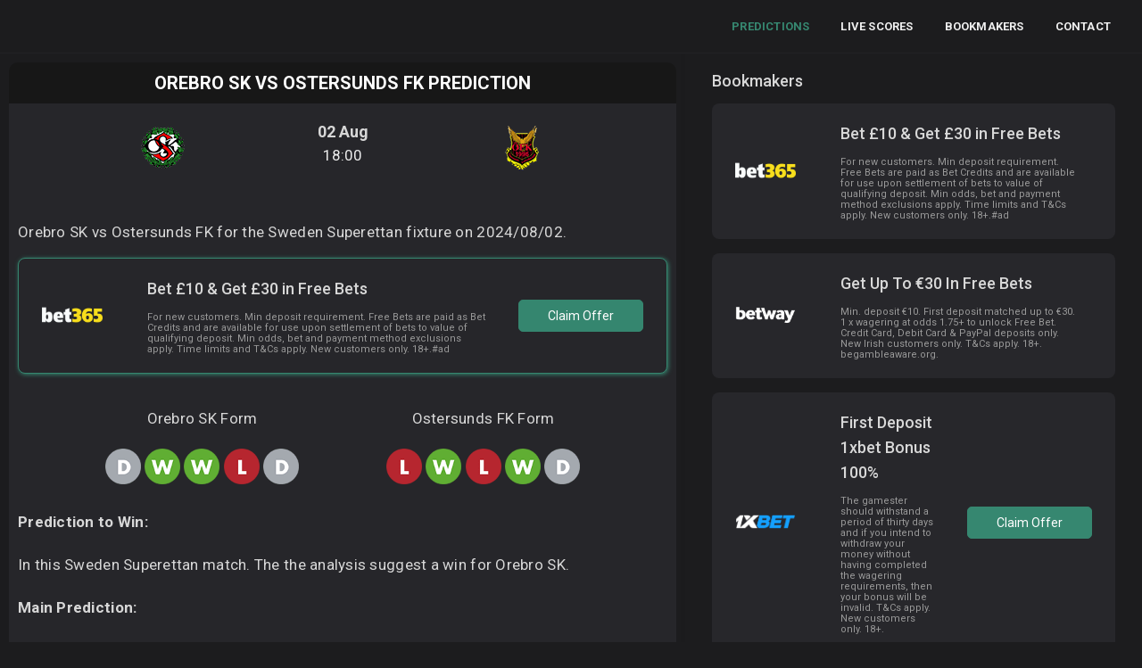

--- FILE ---
content_type: text/html; charset=UTF-8
request_url: https://www.bettipsfootball.com/orebro-sk-vs-ostersunds-fk-prediction-2024-08-02/
body_size: 8272
content:
<!DOCTYPE html>
  <html lang="en">
    <head><meta charset="utf-8">
      <title>Orebro SK vs Ostersunds FK prediction (2024/08/02)</title>
      <meta name="description" content="Orebro SK vs Ostersunds FK for the Sweden Superettan, check the prediction this game today 2024/08/02️"/>
      <link rel="canonical" href="https://www.bettipsfootball.com/orebro-sk-vs-ostersunds-fk-prediction-2024-08-02/" />
<meta name="viewport" content="width=device-width, initial-scale=1.0">
      <meta property="og:locale" content="en_GB" />
<meta property="og:type" content="article" />
<meta property="og:title" content="Orebro SK vs Ostersunds FK prediction (2024/08/02)" />
<meta property="og:description" content="Orebro SK vs Ostersunds FK for the Sweden Superettan, check the prediction this game today 2024/08/02." />
<meta property="og:url" content="http://www.bettipsfootball.com/orebro-sk-vs-ostersunds-fk-prediction-2024-08-02/" />
<meta property="og:site_name" content="Bet Tips Football" />
<meta property="article:publisher" content="https://www.facebook.com/Bet-Tips-Football-103918015271875" />
<meta property="article:section" content="Bet Tips Football" />
<meta property="article:published_time" content="2024-07-29T18:00:00+00:00" />
<meta property="og:image" content="https://www.bettipsfootball.com/images/imagesiteshare.jpg" />
<meta property="og:image:secure_url" content="https://www.bettipsfootball.com/images/imagesiteshare.jpg" />
<meta property="og:image:width" content="1024" />
<meta property="og:image:height" content="536" />
<meta name="twitter:card" content="summary_large_image" />
<meta name="twitter:description" content="Orebro SK vs Ostersunds FK for the Sweden Superettan, check the prediction this game today 2024/08/02." />
<meta name="twitter:title" content="Orebro SK vs Ostersunds FK prediction (2024/08/02)" />
<meta name="twitter:site" content="@bettips_footbal" />
<meta name="twitter:image" content="https://www.bettipsfootball.com/images/imagesiteshare.jpg" />
<script type="application/ld+json">
		{
			"@context": "http://schema.org",
			"@type": "SportsEvent",
			"name": "Orebro SK vs Ostersunds FK",
			"url": "http://www.bettipsfootball.com/orebro-sk-vs-ostersunds-fk-prediction-2024-08-02/",
			"image": "https://www.bettipsfootball.com/images/imagesiteshare.jpg",
            "organizer": {
                "@type":    "Organization",
                "name":     "Sweden Superettan",
                "logo": {
                    "@type": "ImageObject",
                    "url": "https://www.bettipsfootball.com/images/imagesiteshare.jpg"
                         }
        },
            "homeTeam": {
				"@type": "SportsTeam",
				"name": "Orebro SK",
				"sport": "Football"
                        },
			"awayTeam": {
				"@type": "SportsTeam",
				"name": "Ostersunds FK",
				"sport": "Football"
                        },
			"startDate": "2024-08-02T18:00:00+00:00",
			"description": "Orebro SK vs Ostersunds FK prediction",
						"location": {
				"@type": "Place",
				"name" : "Stadium of Orebro SK",
				"address": "Sweden Superettan"
			}
		}
</script><link rel="shortcut icon" href="https://www.bettipsfootball.com/favicon.ico" type="image/x-icon">
<link rel="icon" href="https://www.bettipsfootball.com/favicon.ico" type="image/x-icon">
<link rel="apple-touch-icon" sizes="57x57" href="https://www.bettipsfootball.com/apple-icon-57x57.png">
<link rel="apple-touch-icon" sizes="60x60" href="https://www.bettipsfootball.com/apple-icon-60x60.png">
<link rel="apple-touch-icon" sizes="72x72" href="https://www.bettipsfootball.com/apple-icon-72x72.png">
<link rel="apple-touch-icon" sizes="76x76" href="https://www.bettipsfootball.com/apple-icon-76x76.png">
<link rel="apple-touch-icon" sizes="114x114" href="https://www.bettipsfootball.com/apple-icon-114x114.png">
<link rel="apple-touch-icon" sizes="120x120" href="https://www.bettipsfootball.com/apple-icon-120x120.png">
<link rel="apple-touch-icon" sizes="144x144" href="https://www.bettipsfootball.com/apple-icon-144x144.png">
<link rel="apple-touch-icon" sizes="152x152" href="https://www.bettipsfootball.com/apple-icon-152x152.png">
<link rel="apple-touch-icon" sizes="180x180" href="https://www.bettipsfootball.com/apple-icon-180x180.png">
<link rel="icon" type="image/png" sizes="192x192"  href="https://www.bettipsfootball.com/android-icon-192x192.png">
<link rel="icon" type="image/png" sizes="32x32" href="https://www.bettipsfootball.com/favicon-32x32.png">
<link rel="icon" type="image/png" sizes="96x96" href="https://www.bettipsfootball.com/favicon-96x96.png">
<link rel="icon" type="image/png" sizes="16x16" href="https://www.bettipsfootball.com/favicon-16x16.png">
<link rel="manifest" href="https://www.bettipsfootball.com/manifest.json">
<meta name="msapplication-TileColor" content="#ffffff">
<meta name="msapplication-TileImage" content="https://www.bettipsfootball.com/ms-icon-144x144.png">
<meta name="theme-color" content="#ffffff"><link rel="preconnect" href="https://fonts.gstatic.com">
<link rel="preconnect" href="https://www.google-analytics.com">
<link rel="dns-prefetch" href="https://www.google-analytics.com">
<link rel='dns-prefetch' href='//cdnjs.cloudflare.com' />
<link rel='dns-prefetch' href='//fonts.googleapis.com' />
<link href='https://fonts.gstatic.com' crossorigin rel='preconnect' />
<link rel="preload" as="style" href="https://fonts.googleapis.com/css2?family=Roboto:wght@300;400;500;700&display=swap">
<link rel="stylesheet" media="print" onload="this.onload=null;this.removeAttribute('media');" href="https://fonts.googleapis.com/css2?family=Roboto:wght@300;400;500;700&display=swap">
<noscript>
    <link rel="stylesheet" href="https://fonts.googleapis.com/css2?family=Roboto:wght@300;400;500;700&display=swap">
</noscript>
<link href="https://www.bettipsfootball.com/css/stylebtf.css" rel="stylesheet">
</head>
<body>
<div id="mySidenav" class="sidenav">
<a class="css-qon4av-logoLink" title="bet tips football" href="https://www.bettipsfootball.com/">
<img class="spklogopicmob insideslide" alt="bet tips football" src="https://www.bettipsfootball.com/images/btpwhite-min.png"></a>            
  <a href="javascript:void(0)" class="closebtn" onclick="closeNav()">&times;</a>
  <a class="csslinkmenufly firstlinksee active" title="Football Tips" href="https://www.bettipsfootball.com/">Predictions</a>
  <a class="csslinkmenufly" title="Live Scores" href="https://www.bettipsfootball.com/livescores/">Live Scores</a>
  <a class="csslinkmenufly" title="Bookmakers" href="https://www.bettipsfootball.com/bookmakers/">Bookmakers</a>
  <a class="csslinkmenufly" title="Contact" href="https://www.bettipsfootball.com/contact/">Contact</a>
</div>
<div id="main">
    <header class="spkaccssis e1aenl7p0">
    <div class="headertopbar">
       <div>
    </div>
    <a class="css-qon4av-logoLink" title="bet tips football" href="https://www.bettipsfootball.com/"><img class="spklogopicmob" alt="bet tips football" src="https://www.bettipsfootball.com/images/btpgreen-min.png"></a>
        <div class="cssisthisgo"></div>
          <a href="https://www.bettipsfootball.com/" title="Football Tips"><div class="csslinkmenufly active">Predictions</div></a>
          <a href="https://www.bettipsfootball.com/livescores/" title="Live Scores"><div class="csslinkmenufly">Live Scores</div></a>
          <a href="https://www.bettipsfootball.com/bookmakers/" title="Bookmakers"><div class="csslinkmenufly">Bookmakers</div></a>
          <a href="https://www.bettipsfootball.com/contact/" title="Contact"><div class="csslinkmenufly">Contact</div></a>
          <div onclick="openNav()" class="spkacbutton">
<div class="dot-menu">
  <input id="dot-menu" type="checkbox" class="dot-menu__checkbox">
  <label for="dot-menu" class="dot-menu__label"><span>Menu</span></label>
</div>
</div>
          </div>
          </header>          <div class="css-hyfzqa">
          <div class="csslivecontain e17pq8080">
              <div class="cssblockcontain ebxv2uw0">
                      <div class="cssleaguewrape e1edruoy0">
<section class="sectionofarticle">
<header>
<h1 class="articlegame">Orebro SK vs Ostersunds FK Prediction</h1>
</header>  
<div class="gamearticle">
    <div class="teamsimages">
        <div class="teamsimagesdiv">
            <div class="teamsfirst"><div class="teamssecond"><div class="teamsthird"><span class="imgspanteam"><img class="logoclubtip" alt="Orebro SK" src="https://www.bettipsfootball.com/logos/teams/orebro-sk.png"></span></div></div></div>
            <div class="timediv"><div class="timedivinside"><p class="datepred">02 Aug</p><p class="timepred">18:00</p></div></div>
            <div class="teamsfirst"><div class="teamssecond"><div class="teamsthird"><span class="imgspanteam"><img class="logoclubtip" alt="Ostersunds FK" src="https://www.bettipsfootball.com/logos/teams/ostersunds-fk.png"></span></div></div></div>
         </div>
    </div>
</div>
<div class="articlebody"><p>Orebro SK vs Ostersunds FK for the Sweden Superettan fixture on 2024/08/02.</p>
<a href="https://www.bettipsfootball.com/goingplaces-2/" title="place 1" target="_blank" rel="noopener nofollow">
<div class="divpromo activepromo">
<div class="divpromofirst">
    <div class="bookimg">
        <div class="relative"><img class="bookpage" alt="book" src="https://www.bettipsfootball.com/images/houses/b1house.png"></div>
        </div> 
    <div class="booktitledescri">
    <div class="titlebook">Bet £10 & Get £30 in Free Bets</div> 
    <div class="describook">
    <span class="infobook">
        For new customers. Min deposit requirement. Free Bets are paid as Bet Credits and are available for use upon settlement of bets to value of qualifying deposit. Min odds, bet and payment method exclusions apply. Time limits and T&amp;Cs apply. New customers only. 18+.#ad
    </span>
</div>
</div> 
<div class="buttonbook">
<div class="mt-index-page-matches__info2">
<div class="mt-index-page-matches__link-arrow mt-btn mt-btn__blue">Claim Offer</div>
</div>
</div></div>
</div></a><div class="divform">
<div>
<p class="textcenter">Orebro SK Form </p>
<p><img class="iconimgform" src="https://www.bettipsfootball.com/images/icon_d.png" alt="Draw"> <img class="iconimgform" src="https://www.bettipsfootball.com/images/icon_w.png" alt="Won"> <img class="iconimgform" src="https://www.bettipsfootball.com/images/icon_w.png" alt="Won"> <img class="iconimgform" src="https://www.bettipsfootball.com/images/icon_l.png" alt="Lost"> <img class="iconimgform" src="https://www.bettipsfootball.com/images/icon_d.png" alt="Draw"> </p>
</div>
<div>
<p class="textcenter">Ostersunds FK Form </p>
<p><img class="iconimgform" src="https://www.bettipsfootball.com/images/icon_l.png" alt="Lost"> <img class="iconimgform" src="https://www.bettipsfootball.com/images/icon_w.png" alt="Won"> <img class="iconimgform" src="https://www.bettipsfootball.com/images/icon_l.png" alt="Lost"> <img class="iconimgform" src="https://www.bettipsfootball.com/images/icon_w.png" alt="Won"> <img class="iconimgform" src="https://www.bettipsfootball.com/images/icon_d.png" alt="Draw"> </p>
</div>    
</div>
<p><strong>Prediction to Win:</strong></p>
<p>In this Sweden Superettan match. The the analysis suggest a win for Orebro SK.</p>
<p><strong>Main Prediction:</strong></p>
<p>Considering all markets we select Orebro SK as our main prediction, priced with 2.10 decimal odd.</p>
<p><strong>Odds:</strong></p>
<p>This match is giving 2.10 for Orebro SK to win, for a draw they are paying at 3.40, and finally for a Ostersunds FK the price is 3.10.</p>
<p><strong>Key Facts:</strong></p>
<p>In the last 10 games Orebro SK won 4 games.</p> 
<p>In the last 10 games Ostersunds FK won 5 games.</p>
<p>
<a href="https://www.bettingtips.today/" rel="noopener nofollow" title="Betting Tips" class="linkbtnsis">
Betting Tips</a></p>
<p><strong>Last Orebro SK results:</strong></p>
<p>01.02 <img class="iconimgformre" src="https://www.bettipsfootball.com/images/icon_d.png" width="20" height="20" alt="Draw"> <b>Orebro SK</b> 0 : 0 Sandviken</p><p>24.01 <img class="iconimgformre" src="https://www.bettipsfootball.com/images/icon_w.png" width="20" height="20" alt="Won"> <b>Orebro SK</b> 3 : 0 FBK Karlstad</p><p>23.11 <img class="iconimgformre" src="https://www.bettipsfootball.com/images/icon_w.png" width="20" height="20" alt="Won"> <b>Orebro SK</b> 1 : 0 Hammarby Talang</p><p>20.11 <img class="iconimgformre" src="https://www.bettipsfootball.com/images/icon_l.png" width="20" height="20" alt="Lost"> Hammarby Talang 1 : 0 <b>Orebro SK</b></p><p>08.11 <img class="iconimgformre" src="https://www.bettipsfootball.com/images/icon_d.png" width="20" height="20" alt="Draw"> trelleborgs FF 1 : 1 <b>Orebro SK</b></p>    
<p><strong>Last Ostersunds FK results:</strong></p>
<p>31.01 <img class="iconimgformre" src="https://www.bettipsfootball.com/images/icon_l.png" width="20" height="20" alt="Lost"> <b>Ostersunds FK</b> 1 : 2 Levanger</p><p>23.01 <img class="iconimgformre" src="https://www.bettipsfootball.com/images/icon_w.png" width="20" height="20" alt="Won"> <b>Ostersunds FK</b> 2 : 0 IFK Östersund</p><p>08.11 <img class="iconimgformre" src="https://www.bettipsfootball.com/images/icon_l.png" width="20" height="20" alt="Lost"> Sandviken 5 : 0 <b>Ostersunds FK</b></p><p>01.11 <img class="iconimgformre" src="https://www.bettipsfootball.com/images/icon_w.png" width="20" height="20" alt="Won"> <b>Ostersunds FK</b> 2 : 0 trelleborgs FF</p><p>25.10 <img class="iconimgformre" src="https://www.bettipsfootball.com/images/icon_d.png" width="20" height="20" alt="Draw"> Oddevold 0 : 0 <b>Ostersunds FK</b></p>    
<p><strong>More Predictions:</strong></p>
</div>
<div class="show-webkit-scroll css-1ifd8q2-LeaguesListItselfCSS-scrollableContainer e1edruoy2">
<ul class="mt-index-page-matches__list">
<li class="mt-index-page-matches__item" data-time="1623672000" data-odds="2.9" data-rating="69.71" data-votes="142">
        <a href="https://www.bettipsfootball.com/inter-star-vs-ngozi-city-prediction-2026-02-02/" class="mt-index-page-matches__item_wrap mt-content_backround mt-flex mt-flex__content_between mt-flex__items_center mt-flex__between_center">
            <div class="mt-index-page-matches__date">
                <p class="mt-index-page-matches__date_item mt-flex mt-flex__content_start mt-flex__items_center mt-flex__start_center">
                    <span class="mt-index-page-matches__date_icon icon-block icon-calendar"></span>
                    <span class="mt-index-page-matches__date_text">02.02</span>
                </p>
                <p class="mt-index-page-matches__date_item mt-flex mt-flex__content_start mt-flex__items_center mt-flex__start_center">
                    <span class="mt-index-page-matches__date_icon icon-block icon-clock"></span>
                    <span class="mt-index-page-matches__date_text">13:00</span>
                </p>
            </div>
            <div class="mt-index-page-matches__command mt-flex mt-flex__content_center mt-flex__items_center mt-flex__center_center">
                <p class="mt-index-page-matches__command_item mt-flex mt-flex__content_start mt-flex__items_center mt-flex__start_center">
                    <span class="mt-index-page-matches__command_name">Inter Star</span>
                </p>
                <span class="separatorvs">vs</span>
                <p class="mt-index-page-matches__command_item mt-flex mt-flex__content_start mt-flex__items_center mt-flex__start_center">
                    <span class="mt-index-page-matches__command_name">Ngozi City</span>
                </p>
            </div>
            <div class="mt-index-page-matches__info">
                <p class="mt-index-page-matches__info_item mt-flex mt-flex__content_start mt-flex__items_center mt-flex__start_center">
                    Tip: <span class="mt-index-page-matches__info_text-green">Inter Star</span>
                </p>
                <p class="mt-index-page-matches__info_item mt-flex mt-flex__content_start mt-flex__items_center mt-flex__start_center">
                                    Best odds: <span class="mt-index-page-matches__info_text-green">2.10</span>
                                </p>
            </div>
            <div class="mt-index-page-matches__info2">
             <div class="mt-index-page-matches__link-arrow mt-btn mt-btn__blue">Read Tip</div>               
            </div>
            <span class="mt-index-page-matches__link-arrow mt-flex mt-flex__content_center mt-flex__items_center mt-flex__center_center">
                <svg width="9" height="13" viewBox="0 0 9 13" xmlns="http://www.w3.org/2000/svg" fill="none"><path d="M1 1L7 6.5L1 12" stroke-width="2" stroke-linecap="round"></path></svg>
            </span>
        </a>
    </li><li class="mt-index-page-matches__item" data-time="1623672000" data-odds="2.9" data-rating="69.71" data-votes="142">
        <a href="https://www.bettipsfootball.com/ario-eslamshahr-vs-havadar-prediction-2026-02-02/" class="mt-index-page-matches__item_wrap mt-content_backround mt-flex mt-flex__content_between mt-flex__items_center mt-flex__between_center">
            <div class="mt-index-page-matches__date">
                <p class="mt-index-page-matches__date_item mt-flex mt-flex__content_start mt-flex__items_center mt-flex__start_center">
                    <span class="mt-index-page-matches__date_icon icon-block icon-calendar"></span>
                    <span class="mt-index-page-matches__date_text">02.02</span>
                </p>
                <p class="mt-index-page-matches__date_item mt-flex mt-flex__content_start mt-flex__items_center mt-flex__start_center">
                    <span class="mt-index-page-matches__date_icon icon-block icon-clock"></span>
                    <span class="mt-index-page-matches__date_text">11:00</span>
                </p>
            </div>
            <div class="mt-index-page-matches__command mt-flex mt-flex__content_center mt-flex__items_center mt-flex__center_center">
                <p class="mt-index-page-matches__command_item mt-flex mt-flex__content_start mt-flex__items_center mt-flex__start_center">
                    <span class="mt-index-page-matches__command_name">Ario Eslamshahr</span>
                </p>
                <span class="separatorvs">vs</span>
                <p class="mt-index-page-matches__command_item mt-flex mt-flex__content_start mt-flex__items_center mt-flex__start_center">
                    <span class="mt-index-page-matches__command_name">Havadar</span>
                </p>
            </div>
            <div class="mt-index-page-matches__info">
                <p class="mt-index-page-matches__info_item mt-flex mt-flex__content_start mt-flex__items_center mt-flex__start_center">
                    Tip: <span class="mt-index-page-matches__info_text-green">Draw</span>
                </p>
                <p class="mt-index-page-matches__info_item mt-flex mt-flex__content_start mt-flex__items_center mt-flex__start_center">
                                    Best odds: <span class="mt-index-page-matches__info_text-green">2.56</span>
                                </p>
            </div>
            <div class="mt-index-page-matches__info2">
             <div class="mt-index-page-matches__link-arrow mt-btn mt-btn__blue">Read Tip</div>               
            </div>
            <span class="mt-index-page-matches__link-arrow mt-flex mt-flex__content_center mt-flex__items_center mt-flex__center_center">
                <svg width="9" height="13" viewBox="0 0 9 13" xmlns="http://www.w3.org/2000/svg" fill="none"><path d="M1 1L7 6.5L1 12" stroke-width="2" stroke-linecap="round"></path></svg>
            </span>
        </a>
    </li><li class="mt-index-page-matches__item" data-time="1623672000" data-odds="2.9" data-rating="69.71" data-votes="142">
        <a href="https://www.bettipsfootball.com/kocaelispor-vs-fenerbahce-prediction-2026-02-02/" class="mt-index-page-matches__item_wrap mt-content_backround mt-flex mt-flex__content_between mt-flex__items_center mt-flex__between_center">
            <div class="mt-index-page-matches__date">
                <p class="mt-index-page-matches__date_item mt-flex mt-flex__content_start mt-flex__items_center mt-flex__start_center">
                    <span class="mt-index-page-matches__date_icon icon-block icon-calendar"></span>
                    <span class="mt-index-page-matches__date_text">02.02</span>
                </p>
                <p class="mt-index-page-matches__date_item mt-flex mt-flex__content_start mt-flex__items_center mt-flex__start_center">
                    <span class="mt-index-page-matches__date_icon icon-block icon-clock"></span>
                    <span class="mt-index-page-matches__date_text">17:00</span>
                </p>
            </div>
            <div class="mt-index-page-matches__command mt-flex mt-flex__content_center mt-flex__items_center mt-flex__center_center">
                <p class="mt-index-page-matches__command_item mt-flex mt-flex__content_start mt-flex__items_center mt-flex__start_center">
                    <span class="mt-index-page-matches__command_name">Kocaelispor</span>
                </p>
                <span class="separatorvs">vs</span>
                <p class="mt-index-page-matches__command_item mt-flex mt-flex__content_start mt-flex__items_center mt-flex__start_center">
                    <span class="mt-index-page-matches__command_name">Fenerbahce</span>
                </p>
            </div>
            <div class="mt-index-page-matches__info">
                <p class="mt-index-page-matches__info_item mt-flex mt-flex__content_start mt-flex__items_center mt-flex__start_center">
                    Tip: <span class="mt-index-page-matches__info_text-green">Under 2.5</span>
                </p>
                <p class="mt-index-page-matches__info_item mt-flex mt-flex__content_start mt-flex__items_center mt-flex__start_center">
                                    Best odds: <span class="mt-index-page-matches__info_text-green">1.750</span>
                                </p>
            </div>
            <div class="mt-index-page-matches__info2">
             <div class="mt-index-page-matches__link-arrow mt-btn mt-btn__blue">Read Tip</div>               
            </div>
            <span class="mt-index-page-matches__link-arrow mt-flex mt-flex__content_center mt-flex__items_center mt-flex__center_center">
                <svg width="9" height="13" viewBox="0 0 9 13" xmlns="http://www.w3.org/2000/svg" fill="none"><path d="M1 1L7 6.5L1 12" stroke-width="2" stroke-linecap="round"></path></svg>
            </span>
        </a>
    </li><li class="mt-index-page-matches__item" data-time="1623672000" data-odds="2.9" data-rating="69.71" data-votes="142">
        <a href="https://www.bettipsfootball.com/hapoel-kfar-shalem-vs-kiryat-yam-sc-prediction-2026-02-02/" class="mt-index-page-matches__item_wrap mt-content_backround mt-flex mt-flex__content_between mt-flex__items_center mt-flex__between_center">
            <div class="mt-index-page-matches__date">
                <p class="mt-index-page-matches__date_item mt-flex mt-flex__content_start mt-flex__items_center mt-flex__start_center">
                    <span class="mt-index-page-matches__date_icon icon-block icon-calendar"></span>
                    <span class="mt-index-page-matches__date_text">02.02</span>
                </p>
                <p class="mt-index-page-matches__date_item mt-flex mt-flex__content_start mt-flex__items_center mt-flex__start_center">
                    <span class="mt-index-page-matches__date_icon icon-block icon-clock"></span>
                    <span class="mt-index-page-matches__date_text">17:00</span>
                </p>
            </div>
            <div class="mt-index-page-matches__command mt-flex mt-flex__content_center mt-flex__items_center mt-flex__center_center">
                <p class="mt-index-page-matches__command_item mt-flex mt-flex__content_start mt-flex__items_center mt-flex__start_center">
                    <span class="mt-index-page-matches__command_name">Hapoel Kfar Shalem</span>
                </p>
                <span class="separatorvs">vs</span>
                <p class="mt-index-page-matches__command_item mt-flex mt-flex__content_start mt-flex__items_center mt-flex__start_center">
                    <span class="mt-index-page-matches__command_name">Kiryat Yam SC</span>
                </p>
            </div>
            <div class="mt-index-page-matches__info">
                <p class="mt-index-page-matches__info_item mt-flex mt-flex__content_start mt-flex__items_center mt-flex__start_center">
                    Tip: <span class="mt-index-page-matches__info_text-green">Hapoel Kfar Shalem</span>
                </p>
                <p class="mt-index-page-matches__info_item mt-flex mt-flex__content_start mt-flex__items_center mt-flex__start_center">
                                    Best odds: <span class="mt-index-page-matches__info_text-green">2.25</span>
                                </p>
            </div>
            <div class="mt-index-page-matches__info2">
             <div class="mt-index-page-matches__link-arrow mt-btn mt-btn__blue">Read Tip</div>               
            </div>
            <span class="mt-index-page-matches__link-arrow mt-flex mt-flex__content_center mt-flex__items_center mt-flex__center_center">
                <svg width="9" height="13" viewBox="0 0 9 13" xmlns="http://www.w3.org/2000/svg" fill="none"><path d="M1 1L7 6.5L1 12" stroke-width="2" stroke-linecap="round"></path></svg>
            </span>
        </a>
    </li><li class="mt-index-page-matches__item" data-time="1623672000" data-odds="2.9" data-rating="69.71" data-votes="142">
        <a href="https://www.bettipsfootball.com/defensa-y-justicia-vs-estudiantes-lp-prediction-2026-02-02/" class="mt-index-page-matches__item_wrap mt-content_backround mt-flex mt-flex__content_between mt-flex__items_center mt-flex__between_center">
            <div class="mt-index-page-matches__date">
                <p class="mt-index-page-matches__date_item mt-flex mt-flex__content_start mt-flex__items_center mt-flex__start_center">
                    <span class="mt-index-page-matches__date_icon icon-block icon-calendar"></span>
                    <span class="mt-index-page-matches__date_text">02.02</span>
                </p>
                <p class="mt-index-page-matches__date_item mt-flex mt-flex__content_start mt-flex__items_center mt-flex__start_center">
                    <span class="mt-index-page-matches__date_icon icon-block icon-clock"></span>
                    <span class="mt-index-page-matches__date_text">22:45</span>
                </p>
            </div>
            <div class="mt-index-page-matches__command mt-flex mt-flex__content_center mt-flex__items_center mt-flex__center_center">
                <p class="mt-index-page-matches__command_item mt-flex mt-flex__content_start mt-flex__items_center mt-flex__start_center">
                    <span class="mt-index-page-matches__command_name">Defensa y Justicia</span>
                </p>
                <span class="separatorvs">vs</span>
                <p class="mt-index-page-matches__command_item mt-flex mt-flex__content_start mt-flex__items_center mt-flex__start_center">
                    <span class="mt-index-page-matches__command_name">Estudiantes LP</span>
                </p>
            </div>
            <div class="mt-index-page-matches__info">
                <p class="mt-index-page-matches__info_item mt-flex mt-flex__content_start mt-flex__items_center mt-flex__start_center">
                    Tip: <span class="mt-index-page-matches__info_text-green">Draw</span>
                </p>
                <p class="mt-index-page-matches__info_item mt-flex mt-flex__content_start mt-flex__items_center mt-flex__start_center">
                                    Best odds: <span class="mt-index-page-matches__info_text-green">2.85</span>
                                </p>
            </div>
            <div class="mt-index-page-matches__info2">
             <div class="mt-index-page-matches__link-arrow mt-btn mt-btn__blue">Read Tip</div>               
            </div>
            <span class="mt-index-page-matches__link-arrow mt-flex mt-flex__content_center mt-flex__items_center mt-flex__center_center">
                <svg width="9" height="13" viewBox="0 0 9 13" xmlns="http://www.w3.org/2000/svg" fill="none"><path d="M1 1L7 6.5L1 12" stroke-width="2" stroke-linecap="round"></path></svg>
            </span>
        </a>
    </li><li class="mt-index-page-matches__item" data-time="1623672000" data-odds="2.9" data-rating="69.71" data-votes="142">
        <a href="https://www.bettipsfootball.com/cs-uruguay-vs-santa-ana-prediction-2026-02-02/" class="mt-index-page-matches__item_wrap mt-content_backround mt-flex mt-flex__content_between mt-flex__items_center mt-flex__between_center">
            <div class="mt-index-page-matches__date">
                <p class="mt-index-page-matches__date_item mt-flex mt-flex__content_start mt-flex__items_center mt-flex__start_center">
                    <span class="mt-index-page-matches__date_icon icon-block icon-calendar"></span>
                    <span class="mt-index-page-matches__date_text">02.02</span>
                </p>
                <p class="mt-index-page-matches__date_item mt-flex mt-flex__content_start mt-flex__items_center mt-flex__start_center">
                    <span class="mt-index-page-matches__date_icon icon-block icon-clock"></span>
                    <span class="mt-index-page-matches__date_text">21:00</span>
                </p>
            </div>
            <div class="mt-index-page-matches__command mt-flex mt-flex__content_center mt-flex__items_center mt-flex__center_center">
                <p class="mt-index-page-matches__command_item mt-flex mt-flex__content_start mt-flex__items_center mt-flex__start_center">
                    <span class="mt-index-page-matches__command_name">CS Uruguay</span>
                </p>
                <span class="separatorvs">vs</span>
                <p class="mt-index-page-matches__command_item mt-flex mt-flex__content_start mt-flex__items_center mt-flex__start_center">
                    <span class="mt-index-page-matches__command_name">Santa Ana</span>
                </p>
            </div>
            <div class="mt-index-page-matches__info">
                <p class="mt-index-page-matches__info_item mt-flex mt-flex__content_start mt-flex__items_center mt-flex__start_center">
                    Tip: <span class="mt-index-page-matches__info_text-green">CS Uruguay</span>
                </p>
                <p class="mt-index-page-matches__info_item mt-flex mt-flex__content_start mt-flex__items_center mt-flex__start_center">
                                    Best odds: <span class="mt-index-page-matches__info_text-green">2.00</span>
                                </p>
            </div>
            <div class="mt-index-page-matches__info2">
             <div class="mt-index-page-matches__link-arrow mt-btn mt-btn__blue">Read Tip</div>               
            </div>
            <span class="mt-index-page-matches__link-arrow mt-flex mt-flex__content_center mt-flex__items_center mt-flex__center_center">
                <svg width="9" height="13" viewBox="0 0 9 13" xmlns="http://www.w3.org/2000/svg" fill="none"><path d="M1 1L7 6.5L1 12" stroke-width="2" stroke-linecap="round"></path></svg>
            </span>
        </a>
    </li><li class="mt-index-page-matches__item" data-time="1623672000" data-odds="2.9" data-rating="69.71" data-votes="142">
        <a href="https://www.bettipsfootball.com/mégrine-vs-as-agareb-prediction-2026-02-02/" class="mt-index-page-matches__item_wrap mt-content_backround mt-flex mt-flex__content_between mt-flex__items_center mt-flex__between_center">
            <div class="mt-index-page-matches__date">
                <p class="mt-index-page-matches__date_item mt-flex mt-flex__content_start mt-flex__items_center mt-flex__start_center">
                    <span class="mt-index-page-matches__date_icon icon-block icon-calendar"></span>
                    <span class="mt-index-page-matches__date_text">02.02</span>
                </p>
                <p class="mt-index-page-matches__date_item mt-flex mt-flex__content_start mt-flex__items_center mt-flex__start_center">
                    <span class="mt-index-page-matches__date_icon icon-block icon-clock"></span>
                    <span class="mt-index-page-matches__date_text">13:00</span>
                </p>
            </div>
            <div class="mt-index-page-matches__command mt-flex mt-flex__content_center mt-flex__items_center mt-flex__center_center">
                <p class="mt-index-page-matches__command_item mt-flex mt-flex__content_start mt-flex__items_center mt-flex__start_center">
                    <span class="mt-index-page-matches__command_name">Mégrine</span>
                </p>
                <span class="separatorvs">vs</span>
                <p class="mt-index-page-matches__command_item mt-flex mt-flex__content_start mt-flex__items_center mt-flex__start_center">
                    <span class="mt-index-page-matches__command_name">AS Agareb</span>
                </p>
            </div>
            <div class="mt-index-page-matches__info">
                <p class="mt-index-page-matches__info_item mt-flex mt-flex__content_start mt-flex__items_center mt-flex__start_center">
                    Tip: <span class="mt-index-page-matches__info_text-green">Mégrine</span>
                </p>
                <p class="mt-index-page-matches__info_item mt-flex mt-flex__content_start mt-flex__items_center mt-flex__start_center">
                                    Best odds: <span class="mt-index-page-matches__info_text-green">1.76</span>
                                </p>
            </div>
            <div class="mt-index-page-matches__info2">
             <div class="mt-index-page-matches__link-arrow mt-btn mt-btn__blue">Read Tip</div>               
            </div>
            <span class="mt-index-page-matches__link-arrow mt-flex mt-flex__content_center mt-flex__items_center mt-flex__center_center">
                <svg width="9" height="13" viewBox="0 0 9 13" xmlns="http://www.w3.org/2000/svg" fill="none"><path d="M1 1L7 6.5L1 12" stroke-width="2" stroke-linecap="round"></path></svg>
            </span>
        </a>
    </li><li class="mt-index-page-matches__item" data-time="1623672000" data-odds="2.9" data-rating="69.71" data-votes="142">
        <a href="https://www.bettipsfootball.com/vitesse-vs-fc-eindhoven-prediction-2026-02-02/" class="mt-index-page-matches__item_wrap mt-content_backround mt-flex mt-flex__content_between mt-flex__items_center mt-flex__between_center">
            <div class="mt-index-page-matches__date">
                <p class="mt-index-page-matches__date_item mt-flex mt-flex__content_start mt-flex__items_center mt-flex__start_center">
                    <span class="mt-index-page-matches__date_icon icon-block icon-calendar"></span>
                    <span class="mt-index-page-matches__date_text">02.02</span>
                </p>
                <p class="mt-index-page-matches__date_item mt-flex mt-flex__content_start mt-flex__items_center mt-flex__start_center">
                    <span class="mt-index-page-matches__date_icon icon-block icon-clock"></span>
                    <span class="mt-index-page-matches__date_text">19:00</span>
                </p>
            </div>
            <div class="mt-index-page-matches__command mt-flex mt-flex__content_center mt-flex__items_center mt-flex__center_center">
                <p class="mt-index-page-matches__command_item mt-flex mt-flex__content_start mt-flex__items_center mt-flex__start_center">
                    <span class="mt-index-page-matches__command_name">Vitesse</span>
                </p>
                <span class="separatorvs">vs</span>
                <p class="mt-index-page-matches__command_item mt-flex mt-flex__content_start mt-flex__items_center mt-flex__start_center">
                    <span class="mt-index-page-matches__command_name">FC Eindhoven</span>
                </p>
            </div>
            <div class="mt-index-page-matches__info">
                <p class="mt-index-page-matches__info_item mt-flex mt-flex__content_start mt-flex__items_center mt-flex__start_center">
                    Tip: <span class="mt-index-page-matches__info_text-green">Vitesse</span>
                </p>
                <p class="mt-index-page-matches__info_item mt-flex mt-flex__content_start mt-flex__items_center mt-flex__start_center">
                                    Best odds: <span class="mt-index-page-matches__info_text-green">1.91</span>
                                </p>
            </div>
            <div class="mt-index-page-matches__info2">
             <div class="mt-index-page-matches__link-arrow mt-btn mt-btn__blue">Read Tip</div>               
            </div>
            <span class="mt-index-page-matches__link-arrow mt-flex mt-flex__content_center mt-flex__items_center mt-flex__center_center">
                <svg width="9" height="13" viewBox="0 0 9 13" xmlns="http://www.w3.org/2000/svg" fill="none"><path d="M1 1L7 6.5L1 12" stroke-width="2" stroke-linecap="round"></path></svg>
            </span>
        </a>
    </li><li class="mt-index-page-matches__item" data-time="1623672000" data-odds="2.9" data-rating="69.71" data-votes="142">
        <a href="https://www.bettipsfootball.com/tigre-vs-racing-club-prediction-2026-02-02/" class="mt-index-page-matches__item_wrap mt-content_backround mt-flex mt-flex__content_between mt-flex__items_center mt-flex__between_center">
            <div class="mt-index-page-matches__date">
                <p class="mt-index-page-matches__date_item mt-flex mt-flex__content_start mt-flex__items_center mt-flex__start_center">
                    <span class="mt-index-page-matches__date_icon icon-block icon-calendar"></span>
                    <span class="mt-index-page-matches__date_text">02.02</span>
                </p>
                <p class="mt-index-page-matches__date_item mt-flex mt-flex__content_start mt-flex__items_center mt-flex__start_center">
                    <span class="mt-index-page-matches__date_icon icon-block icon-clock"></span>
                    <span class="mt-index-page-matches__date_text">22:45</span>
                </p>
            </div>
            <div class="mt-index-page-matches__command mt-flex mt-flex__content_center mt-flex__items_center mt-flex__center_center">
                <p class="mt-index-page-matches__command_item mt-flex mt-flex__content_start mt-flex__items_center mt-flex__start_center">
                    <span class="mt-index-page-matches__command_name">Tigre</span>
                </p>
                <span class="separatorvs">vs</span>
                <p class="mt-index-page-matches__command_item mt-flex mt-flex__content_start mt-flex__items_center mt-flex__start_center">
                    <span class="mt-index-page-matches__command_name">Racing Club</span>
                </p>
            </div>
            <div class="mt-index-page-matches__info">
                <p class="mt-index-page-matches__info_item mt-flex mt-flex__content_start mt-flex__items_center mt-flex__start_center">
                    Tip: <span class="mt-index-page-matches__info_text-green">Draw</span>
                </p>
                <p class="mt-index-page-matches__info_item mt-flex mt-flex__content_start mt-flex__items_center mt-flex__start_center">
                                    Best odds: <span class="mt-index-page-matches__info_text-green">2.75</span>
                                </p>
            </div>
            <div class="mt-index-page-matches__info2">
             <div class="mt-index-page-matches__link-arrow mt-btn mt-btn__blue">Read Tip</div>               
            </div>
            <span class="mt-index-page-matches__link-arrow mt-flex mt-flex__content_center mt-flex__items_center mt-flex__center_center">
                <svg width="9" height="13" viewBox="0 0 9 13" xmlns="http://www.w3.org/2000/svg" fill="none"><path d="M1 1L7 6.5L1 12" stroke-width="2" stroke-linecap="round"></path></svg>
            </span>
        </a>
    </li><li class="mt-index-page-matches__item" data-time="1623672000" data-odds="2.9" data-rating="69.71" data-votes="142">
        <a href="https://www.bettipsfootball.com/hapoel-ramat-gan-vs-hapoel-raanana-prediction-2026-02-02/" class="mt-index-page-matches__item_wrap mt-content_backround mt-flex mt-flex__content_between mt-flex__items_center mt-flex__between_center">
            <div class="mt-index-page-matches__date">
                <p class="mt-index-page-matches__date_item mt-flex mt-flex__content_start mt-flex__items_center mt-flex__start_center">
                    <span class="mt-index-page-matches__date_icon icon-block icon-calendar"></span>
                    <span class="mt-index-page-matches__date_text">02.02</span>
                </p>
                <p class="mt-index-page-matches__date_item mt-flex mt-flex__content_start mt-flex__items_center mt-flex__start_center">
                    <span class="mt-index-page-matches__date_icon icon-block icon-clock"></span>
                    <span class="mt-index-page-matches__date_text">17:00</span>
                </p>
            </div>
            <div class="mt-index-page-matches__command mt-flex mt-flex__content_center mt-flex__items_center mt-flex__center_center">
                <p class="mt-index-page-matches__command_item mt-flex mt-flex__content_start mt-flex__items_center mt-flex__start_center">
                    <span class="mt-index-page-matches__command_name">Hapoel Ramat Gan</span>
                </p>
                <span class="separatorvs">vs</span>
                <p class="mt-index-page-matches__command_item mt-flex mt-flex__content_start mt-flex__items_center mt-flex__start_center">
                    <span class="mt-index-page-matches__command_name">Hapoel Raanana</span>
                </p>
            </div>
            <div class="mt-index-page-matches__info">
                <p class="mt-index-page-matches__info_item mt-flex mt-flex__content_start mt-flex__items_center mt-flex__start_center">
                    Tip: <span class="mt-index-page-matches__info_text-green">Hapoel Ramat Gan</span>
                </p>
                <p class="mt-index-page-matches__info_item mt-flex mt-flex__content_start mt-flex__items_center mt-flex__start_center">
                                    Best odds: <span class="mt-index-page-matches__info_text-green">1.85</span>
                                </p>
            </div>
            <div class="mt-index-page-matches__info2">
             <div class="mt-index-page-matches__link-arrow mt-btn mt-btn__blue">Read Tip</div>               
            </div>
            <span class="mt-index-page-matches__link-arrow mt-flex mt-flex__content_center mt-flex__items_center mt-flex__center_center">
                <svg width="9" height="13" viewBox="0 0 9 13" xmlns="http://www.w3.org/2000/svg" fill="none"><path d="M1 1L7 6.5L1 12" stroke-width="2" stroke-linecap="round"></path></svg>
            </span>
        </a>
    </li><li class="mt-index-page-matches__item" data-time="1623672000" data-odds="2.9" data-rating="69.71" data-votes="142">
        <a href="https://www.bettipsfootball.com/renate-vs-alcione-prediction-2026-02-02/" class="mt-index-page-matches__item_wrap mt-content_backround mt-flex mt-flex__content_between mt-flex__items_center mt-flex__between_center">
            <div class="mt-index-page-matches__date">
                <p class="mt-index-page-matches__date_item mt-flex mt-flex__content_start mt-flex__items_center mt-flex__start_center">
                    <span class="mt-index-page-matches__date_icon icon-block icon-calendar"></span>
                    <span class="mt-index-page-matches__date_text">02.02</span>
                </p>
                <p class="mt-index-page-matches__date_item mt-flex mt-flex__content_start mt-flex__items_center mt-flex__start_center">
                    <span class="mt-index-page-matches__date_icon icon-block icon-clock"></span>
                    <span class="mt-index-page-matches__date_text">19:30</span>
                </p>
            </div>
            <div class="mt-index-page-matches__command mt-flex mt-flex__content_center mt-flex__items_center mt-flex__center_center">
                <p class="mt-index-page-matches__command_item mt-flex mt-flex__content_start mt-flex__items_center mt-flex__start_center">
                    <span class="mt-index-page-matches__command_name">Renate</span>
                </p>
                <span class="separatorvs">vs</span>
                <p class="mt-index-page-matches__command_item mt-flex mt-flex__content_start mt-flex__items_center mt-flex__start_center">
                    <span class="mt-index-page-matches__command_name">Alcione</span>
                </p>
            </div>
            <div class="mt-index-page-matches__info">
                <p class="mt-index-page-matches__info_item mt-flex mt-flex__content_start mt-flex__items_center mt-flex__start_center">
                    Tip: <span class="mt-index-page-matches__info_text-green">Renate</span>
                </p>
                <p class="mt-index-page-matches__info_item mt-flex mt-flex__content_start mt-flex__items_center mt-flex__start_center">
                                    Best odds: <span class="mt-index-page-matches__info_text-green">2.15</span>
                                </p>
            </div>
            <div class="mt-index-page-matches__info2">
             <div class="mt-index-page-matches__link-arrow mt-btn mt-btn__blue">Read Tip</div>               
            </div>
            <span class="mt-index-page-matches__link-arrow mt-flex mt-flex__content_center mt-flex__items_center mt-flex__center_center">
                <svg width="9" height="13" viewBox="0 0 9 13" xmlns="http://www.w3.org/2000/svg" fill="none"><path d="M1 1L7 6.5L1 12" stroke-width="2" stroke-linecap="round"></path></svg>
            </span>
        </a>
    </li></ul>
</div>
<div class="sharediv">
    <span class="sharespan">Share</span>
    <a href="https://www.facebook.com/sharer.php?u=http://www.bettipsfootball.com/orebro-sk-vs-ostersunds-fk-prediction-2024-08-02/" target="_blank" rel="noopener" title="Facebook Share">
        <img class="shareicons sharefirst" alt="Facebook Share" src="https://www.bettipsfootball.com/images/facebookfoot.png" />
    </a>
    <a href="https://twitter.com/share?text=Orebro+SK+vs+Ostersunds+FK+prediction&amp;url=http://www.bettipsfootball.com/orebro-sk-vs-ostersunds-fk-prediction-2024-08-02/&amp;hashtags=Orebro+SK,Ostersunds+FK,prediction&amp;via=bettips_footbal" target="_blank" rel="noopener" title="Twitter Share">
        <img class="shareicons" alt="Twitter Share" src="https://www.bettipsfootball.com/images/twitterfoot.png" />
    </a>
</div>
</section>
</div>
</div>
<div class="css-pu1z44-divs">
<section class="csstrendnews e18zuttk0">
<div class="csstrendheadnews">Bookmakers</div>
<a href="https://www.bettipsfootball.com/goingplaces-2/" title="place 1" target="_blank" rel="noopener nofollow">
<div class="divpromo">
<div class="divpromofirst">
    <div class="bookimg">
        <div class="relative"><img class="bookpage" alt="book" src="https://www.bettipsfootball.com/images/houses/b1house.png"></div>
        </div> 
    <div class="booktitledescri">
    <div class="titlebook">Bet £10 & Get £30 in Free Bets</div> 
    <div class="describook">
    <span class="infobook">
    For new customers. Min deposit requirement. Free Bets are paid as Bet Credits and are available for use upon settlement of bets to value of qualifying deposit. Min odds, bet and payment method exclusions apply. Time limits and T&amp;Cs apply. New customers only. 18+.#ad
    </span>
</div>
</div> 
<div class="buttonbook ladthis">
<div class="mt-index-page-matches__info2">
<div class="mt-index-page-matches__link-arrow mt-btn mt-btn__blue">Claim Offer</div>
</div>
</div></div>
</div></a>


<a href="https://www.bettipsfootball.com/goingplaces-6/" title="place 2" target="_blank" rel="noopener nofollow">
<div class="divpromo">
<div class="divpromofirst">
    <div class="bookimg">
        <div class="relative"><img class="bookpage" alt="book" src="https://www.bettipsfootball.com/images/houses/wayb2.png"></div>
        </div> 
    <div class="booktitledescri">
    <div class="titlebook">Get Up To €30 In Free Bets</div> 
    <div class="describook">
    <span class="infobook">
    Min. deposit €10. First deposit matched up to €30. 1 x wagering at odds 1.75+ to unlock Free Bet. Credit Card, Debit Card &amp; PayPal deposits only. New Irish customers only. T&amp;Cs apply. 18+. begambleaware.org.
    </span>
</div>
</div> 
<div class="buttonbook ladthis">
<div class="mt-index-page-matches__info2">
<div class="mt-index-page-matches__link-arrow mt-btn mt-btn__blue">Claim Offer</div>
</div>
</div></div>
</div></a>


<a href="https://www.bettipsfootball.com/goingplaces-3/" title="place 4" target="_blank" rel="noopener nofollow">
<div class="divpromo">
<div class="divpromofirst">
    <div class="bookimg">
        <div class="relative"><img class="bookpage" alt="book" src="https://www.bettipsfootball.com/images/houses/house1x-min.png"></div>
        </div> 
    <div class="booktitledescri">
    <div class="titlebook">First Deposit 1xbet Bonus 100%</div> 
    <div class="describook">
    <span class="infobook">
    The gamester should withstand a period of thirty days and if you intend to withdraw your money without having completed the wagering requirements, then your bonus will be invalid. T&amp;Cs apply. New customers only. 18+.
    </span>
</div>
</div> 
<div class="buttonbook">
<div class="mt-index-page-matches__info2">
<div class="mt-index-page-matches__link-arrow mt-btn mt-btn__blue">Claim Offer</div>
</div>
</div></div>
</div></a>

<a href="https://www.bettipsfootball.com/goingplaces-5/" title="place 5" target="_blank" rel="noopener nofollow"><div class="divpromo">
<div class="divpromofirst">
    <div class="bookimg">
        <div class="relative"><img class="bookpage" alt="book" src="https://www.bettipsfootball.com/images/houses/logo22new-min.png"></div>
        </div> 
    <div class="booktitledescri">
    <div class="titlebook">Welcome Bonus up to €122</div> 
    <div class="describook">
    <span class="infobook">
    The 100% bonus will be activated and transferred to your bonus account immediately once the first deposit has been made. The bonus credit must then be turned over five times using accumulator bets with at least three events. T&amp;Cs apply. New customers only. 18+.
    </span>
</div>
</div> 
<div class="buttonbook">
<div class="mt-index-page-matches__info2">
<div class="mt-index-page-matches__link-arrow mt-btn mt-btn__blue">Claim Offer</div>
</div>
</div></div>
</div></a><div class="csstrendheadnews">Trending News</div>
<a href='https://www.soccerdino.com/news/solanke-wonder-goal-denies-man-city-full-points-again-against-spurs' rel='noopener' target='_blank' title='Solanke wonder goal denies Man City full points again against Spurs' class='newsitem cssnewsconthed mt-content_backround'>
                        <div class='resizableimage cssresizeimanew'>
                        <img alt='Solanke wonder goal denies Man City full points again against Spurs' src='https://www.bettipsfootball.com/images/empty-min.png' data-src='https://www.soccerdino.com/imagesnews/image-news-58.webp' class='imagego'/>
                        </div><div>
                        <h2 class='news'>Solanke wonder goal denies Man City full points again against Spurs</h2><p class='articletitle articletitlesecss'><span class='articlecont'>Recent history shows that Manchester City do not enjoy playing Tottenham Hotspur, and Sunday proved it again. Pep Guardiola’s side were comfortably in front, but a controversial goal and an absolute wonder strike from Dominic Solanke made City drop points against Spurs yet again.</span></p>
                        <span class='articlesource articlecoursecss'>SoccerDino - 2026-02-01</span></div>
                    </a><a href='https://www.soccerdino.com/news/bayern-deals-with-a-delicate-situation-in-the-squad' rel='noopener' target='_blank' title='Bayern deals with a delicate situation in the squad' class='newsitem cssnewsconthed mt-content_backround'>
                        <div class='resizableimage cssresizeimanew'>
                        <img alt='Bayern deals with a delicate situation in the squad' src='https://www.bettipsfootball.com/images/empty-min.png' data-src='https://www.soccerdino.com/imagesnews/image-news-60.webp' class='imagego'/>
                        </div><div>
                        <h2 class='news'>Bayern deals with a delicate situation in the squad</h2><p class='articletitle articletitlesecss'><span class='articlecont'>Dayot Upamecano enters the final year of his Bayern Munich contract as renewal talks stall, prompting Uli Hoeness to criticise his agents and fuelling links to Liverpool and Real Madrid.</span></p>
                        <span class='articlesource articlecoursecss'>SoccerDino - 2026-02-02</span></div>
                    </a><a href='https://www.soccereco.com/soccer-news/record-breaking-mbappe-feels-ashamed-after-real-madrid-humiliation' rel='noopener' target='_blank' title='Record-breaking Mbappé feels ashamed after Real Madrid humiliation' class='newsitem cssnewsconthed mt-content_backround'>
                        <div class='resizableimage cssresizeimanew'>
                        <img alt='Record-breaking Mbappé feels ashamed after Real Madrid humiliation' src='https://www.bettipsfootball.com/images/empty-min.png' data-src='https://www.soccereco.com/imagesoccernews/eccoimage-55.webp' class='imagego'/>
                        </div><div>
                        <h2 class='news'>Record-breaking Mbappé feels ashamed after Real Madrid humiliation</h2><p class='articletitle articletitlesecss'><span class='articlecont'>Kylian Mbappé did not mince his words after Real Madrid’s defeat against Benfica in the Champions League. Anatoliy Trubin’s goal humiliated Los Blancos, according to the Frenchman, who after Wednesday night has become the player with the most goals ever in the Champions League group stage.</span></p>
                        <span class='articlesource articlecoursecss'>Soccereco - 2026-01-29</span></div>
                    </a><a href='https://www.soccerodd.com/news/al-hilal-are-eyeing-karim-benzema-with-a-possible-saudi-market-surprise' rel='noopener' target='_blank' title='Al Hilal are eyeing Karim Benzema, with a possible Saudi market surprise' class='newsitem cssnewsconthed mt-content_backround'>
                        <div class='resizableimage cssresizeimanew'>
                        <img alt='Al Hilal are eyeing Karim Benzema, with a possible Saudi market surprise' src='https://www.bettipsfootball.com/images/empty-min.png' data-src='https://www.soccerodd.com/imgnews/soccerimg59.webp' class='imagego'/>
                        </div><div>
                        <h2 class='news'>Al Hilal are eyeing Karim Benzema, with a possible Saudi market surprise</h2><p class='articletitle articletitlesecss'><span class='articlecont'>Karim Benzema’s contract talks at Al Ittihad have stalled, with Al Hilal in advanced negotiations for a shock move, while Juventus are a distant alternative after growing frustration over a Saudi league renewal offer.</span></p>
                        <span class='articlesource articlecoursecss'>SoccerODD - 2026-02-01</span></div>
                    </a><a href='https://www.soccereco.com/soccer-news/man-utd-snatches-costly-points-vs-fulham' rel='noopener' target='_blank' title='Man Utd snatches costly points vs Fulham' class='newsitem cssnewsconthed mt-content_backround'>
                        <div class='resizableimage cssresizeimanew'>
                        <img alt='Man Utd snatches costly points vs Fulham' src='https://www.bettipsfootball.com/images/empty-min.png' data-src='https://www.soccereco.com/imagesoccernews/eccoimage-58.webp' class='imagego'/>
                        </div><div>
                        <h2 class='news'>Man Utd snatches costly points vs Fulham</h2><p class='articletitle articletitlesecss'><span class='articlecont'>After a thrilling finale, Manchester United reclaimed fourth place in the Premier League from Chelsea on Sunday. Interim manager Michael Carrick’s side struck deep into stoppage time at Old Trafford to beat Fulham. Aston Villa suffered a painful home defeat against ten-man Brentford.</span></p>
                        <span class='articlesource articlecoursecss'>Soccereco - 2026-02-01</span></div>
                    </a><a href='https://www.soccerdino.com/news/this-barcelona-can-be-compared-to-pep-guardiola-era-barcelona' rel='noopener' target='_blank' title='This Barcelona can be compared to Pep Guardiola era Barcelona' class='newsitem cssnewsconthed mt-content_backround'>
                        <div class='resizableimage cssresizeimanew'>
                        <img alt='This Barcelona can be compared to Pep Guardiola era Barcelona' src='https://www.bettipsfootball.com/images/empty-min.png' data-src='https://www.soccerdino.com/imagesnews/image-news-56.webp' class='imagego'/>
                        </div><div>
                        <h2 class='news'>This Barcelona can be compared to Pep Guardiola era Barcelona</h2><p class='articletitle articletitlesecss'><span class='articlecont'>Hansi Flick’s Barcelona can be compared to Pep Guardiola’s Barcelona, FC Copenhagen coach Jacob Neestrup concluded after his side’s defeat in the Champions League. The Danish coach even believes the current Barca surpasses the once unstoppable star-studded team in one particular aspect.</span></p>
                        <span class='articlesource articlecoursecss'>SoccerDino - 2026-01-29</span></div>
                    </a><a href='https://www.soccereco.com/soccer-news/slot-sees-salah-bounce-back-we-are-getting-better-at-it-all-the-time' rel='noopener' target='_blank' title='Slot sees Salah bounce back: We are getting better at it all the time' class='newsitem cssnewsconthed mt-content_backround'>
                        <div class='resizableimage cssresizeimanew'>
                        <img alt='Slot sees Salah bounce back: We are getting better at it all the time' src='https://www.bettipsfootball.com/images/empty-min.png' data-src='https://www.soccereco.com/imagesoccernews/eccoimage-56.webp' class='imagego'/>
                        </div><div>
                        <h2 class='news'>Slot sees Salah bounce back: We are getting better at it all the time</h2><p class='articletitle articletitlesecss'><span class='articlecont'>Arne Slot is happy that Mohamed Salah is important for Liverpool again. The 33-year-old winger had a difficult start to the season, lost his place in the starting lineup, clashed with Slot, was taken back into favor, was absent due to the Africa Cup of Nations, but now seems to be getting back on top of things again.</span></p>
                        <span class='articlesource articlecoursecss'>Soccereco - 2026-01-30</span></div>
                    </a><a href='https://www.soccerdino.com/news/lens-temporarily-returned-to-the-top-of-the-table-and-put-pressure-on-psg-again' rel='noopener' target='_blank' title='Lens temporarily returned to the top of the table and put pressure on PSG again' class='newsitem cssnewsconthed mt-content_backround'>
                        <div class='resizableimage cssresizeimanew'>
                        <img alt='Lens temporarily returned to the top of the table and put pressure on PSG again' src='https://www.bettipsfootball.com/images/empty-min.png' data-src='https://www.soccerdino.com/imagesnews/image-news-59.webp' class='imagego'/>
                        </div><div>
                        <h2 class='news'>Lens temporarily returned to the top of the table and put pressure on PSG again</h2><p class='articletitle articletitlesecss'><span class='articlecont'>Lens returned to winning ways in Ligue 1 with a 1-0 home victory over Le Havre, moving provisionally top on 46 points and increasing the pressure on PSG ahead of their trip to Strasbourg.</span></p>
                        <span class='articlesource articlecoursecss'>SoccerDino - 2026-01-31</span></div>
                    </a><a href='https://www.soccereco.com/soccer-news/guirassys-performance-as-a-mirror-image' rel='noopener' target='_blank' title='Guirassys performance as a mirror image' class='newsitem cssnewsconthed mt-content_backround'>
                        <div class='resizableimage cssresizeimanew'>
                        <img alt='Guirassys performance as a mirror image' src='https://www.bettipsfootball.com/images/empty-min.png' data-src='https://www.soccereco.com/imagesoccernews/eccoimage-59.webp' class='imagego'/>
                        </div><div>
                        <h2 class='news'>Guirassys performance as a mirror image</h2><p class='articletitle articletitlesecss'><span class='articlecont'>Matchwinner with a flaw: Serhou Guirassy turns Borussia Dortmund's game against Heidenheim around, but there's still room for improvement.</span></p>
                        <span class='articlesource articlecoursecss'>Soccereco - 2026-02-02</span></div>
                    </a><a href='https://www.soccerodd.com/news/liverpool-beat-newcastle-and-temporarily-overtook-manchester-united' rel='noopener' target='_blank' title='Liverpool beat Newcastle and temporarily overtook Manchester United' class='newsitem cssnewsconthed mt-content_backround'>
                        <div class='resizableimage cssresizeimanew'>
                        <img alt='Liverpool beat Newcastle and temporarily overtook Manchester United' src='https://www.bettipsfootball.com/images/empty-min.png' data-src='https://www.soccerodd.com/imgnews/soccerimg58.webp' class='imagego'/>
                        </div><div>
                        <h2 class='news'>Liverpool beat Newcastle and temporarily overtook Manchester United</h2><p class='articletitle articletitlesecss'><span class='articlecont'>Liverpool ended a five-game winless run by thrashing Newcastle 4-1 at Anfield, powered by Hugo Ekitike’s brace and a goal plus assist from Florian Wirtz to move up to fifth in the Premier League.</span></p>
                        <span class='articlesource articlecoursecss'>SoccerODD - 2026-02-01</span></div>
                    </a><div id="crumbs" class="spj-crumbs" itemscope itemtype="http://schema.org/BreadcrumbList">
<span itemprop="itemListElement" itemscope itemtype="http://schema.org/ListItem">
<a itemprop="item" class="spj-crumbs-link" href="https://www.bettipsfootball.com/" title="Bet Tips Football"><i class="tieicon-home"></i><span itemprop="name">Bet Tips Football</span></a><meta itemprop="position" content="1" />
</span> 
<span class="spj-crumbs-separator"><svg xmlns="http://www.w3.org/2000/svg" width="18" height="18" viewBox="0 0 24 24" stroke-width="1.8" stroke="currentColor" fill="none" stroke-linecap="round" stroke-linejoin="round" class="breadsvg"><path stroke="none" d="M0 0h24v24H0z" fill="none"></path> <polyline points="9 6 15 12 9 18"></polyline></svg></span> 
<span itemprop="itemListElement" itemscope itemtype="http://schema.org/ListItem">
<a itemprop="item" class="spj-crumbs-link" href="https://www.bettipsfootball.com/orebro-sk-vs-ostersunds-fk-prediction-2024-08-02/" title="Orebro SK vs Ostersunds FK Prediction"><span itemprop="name">Orebro SK vs Ostersunds FK Prediction</span></a><meta itemprop="position" content="2" />
</span></div>	
</section>
</div> 
<div class="footer">
<div class="thisfoot">
<div class="imgfoot"><img class="spklogopicmob" alt="bet tips football" src="https://www.bettipsfootball.com/images/btpgreen-min.png"></div> 
<div><p class="discfooter">Our aim is to provide informative, objective, and reliable insights. However, even with the best advice, we cannot guarantee specific results.</p>
<p class="discfooter">Our football insights are crafted by experts, though this does not ensure any specific outcomes.</p></div>
</div>    
    
<div class="imgfootes">
<div class="imgfootes1">  
<div class="divimgfootes"><img src="https://www.bettipsfootball.com/images/age.svg" alt="age" class="imgfootesize"></div> 
<div class="divimgfootes"><a href="https://www.begambleaware.org/" title="gogamb" rel="noopener nofollow" target="_blank"><img src="https://www.bettipsfootball.com/images/beaware.png" alt="gogamb" class="imgfootesize"></a></div> 
</div> 
<div class="imgfootes2">
<div class="divimgfootes"><a href="https://www.facebook.com/Bet-Tips-Football-103918015271875" title="Facebook" rel="noopener" target="_blank"><img src="https://www.bettipsfootball.com/images/facebookfoot.png" alt="Facebook" class="imgfootesize"></a></div>  
<div class="divimgfootes"><a href="https://twitter.com/bettips_footbal" title="Twitter" rel="noopener" target="_blank"><img src="https://www.bettipsfootball.com/images/twitterfoot.png" alt="Twitter" class="imgfootesize"></a></div>  
<div class="divimgfootes"><a href="https://www.instagram.com/bettipsfootballsocial/" title="Instagram" rel="noopener" target="_blank"><img src="https://www.bettipsfootball.com/images/instagramfoot.png" alt="Instagram" class="imgfootesize"></a></div>
</div> 
</div>    
<div class="insidefootlinks"> 
<a class="footer-link" href="/terms/" title="Terms">Terms</a> <span>|</span> <a class="footer-link" href="/privacy/" title="Privacy">Privacy</a> <span>|</span> <a class="footer-link" href="/sitemap.xml" title="Sitemap">Sitemap</a>
</div>
<div class="copyright">© Bet Tips Football 2026. All rights are reserved </div>
</div>
</div></div>
</div>
<script src="https://www.bettipsfootball.com/js/menu.js"></script>
<script src="https://www.bettipsfootball.com/js/jquerymin.js"></script>
<script src="https://www.bettipsfootball.com/js/images.js"></script>
<!-- Google tag (gtag.js) -->
<script async src="https://www.googletagmanager.com/gtag/js?id=G-EJ5HYB04E1"></script>
<script>
  window.dataLayer = window.dataLayer || [];
  function gtag(){dataLayer.push(arguments);}
  gtag('js', new Date());

  gtag('config', 'G-EJ5HYB04E1');
</script>
</body>
</html> 

--- FILE ---
content_type: text/css
request_url: https://www.bettipsfootball.com/css/stylebtf.css
body_size: 7817
content:
a,body,div,header,html,img,nav,p,section,span{margin:0;padding:0;border:0;font-size:100%;font:inherit;vertical-align:baseline}header,nav,section{display:block}body{line-height:1}html{height:100%;overflow-y:auto}body{min-height:100%}body{background-color:#1c1c1e;-webkit-font-smoothing:antialiased;-moz-osx-font-smoothing:grayscale;font-size:14px}body *{font-family:Roboto,sans-serif;box-sizing:border-box;color:#d8d8d8}a,button{-webkit-text-decoration:none;text-decoration:none;color:#d8d8d8;outline:0;border:0;background:0;cursor:pointer;padding:0}span{line-height:1.08}.spkaccssis{position:fixed;width:100%;max-width:100%;left:50%;z-index:20;-webkit-transform:translateX(-50%);-ms-transform:translateX(-50%);transform:translateX(-50%)}.csswrapper{display:flex;justify-items:center;text-align:center;width:15%}.imagetrends{margin-right:10px;width:18px;height:18px}.jsjacpotioning.subnewgame{background:#1c1c1e;font-weight:400;position:relative;display:flex;-webkit-box-align:center;place-items:center;user-select:none;height:55px;border-top:1px solid #f5f5f5}ul#myUL{list-style-type:none;margin:0;padding:0}.cssgrouheadercont{user-select:none;display:flex;-webkit-box-align:center;align-items:center;height:40px;padding-left:5px;font-weight:500;font-size:12px}.secondnews{margin-top:30px}.theteamname{font-size:14px;overflow:auto hidden;line-height:16px}.cssgroutitle{width:100%;height:100%;display:flex;-webkit-box-align:center;align-items:center;margin-left:15px}.teamtip{color:#0885c3;font-weight:500;font-size:14px;display:flex;text-align:center;margin-left:auto;margin-right:auto}.tipresult{color:#077bb4;font-weight:500;font-size:14px;width:20px;text-align:right}.gg-chevron-right-o{box-sizing:border-box;position:relative;display:block;margin-top:-2px;color:#b2bcc5;margin-left:15px}.gg-chevron-right-o::after{content:"";display:block;box-sizing:border-box;position:absolute;width:6px;height:6px;border-bottom:2px solid;border-right:2px solid;transform:rotate(-45deg);top:6px}.jsjacpotioning{background:#1c1c1e;font-weight:400;position:relative;-webkit-box-align:center;place-items:center;user-select:none;height:70px;border-top:1px solid #f5f5f5}div.menuburger{width:25px;height:3px;background-color:#aaa;margin:4px 0}.gameplaceone{display:flex;line-height:1.2;font-weight:500;padding-bottom:5px;background:#fafdff;border-top:1px solid #f0f0f0;padding-top:8px;font-size:12px}.gameplacetwo{width:75%}.thetimename{font-size:13px;color:#555}.gameplacethree{width:15%;text-align:center}.gameplacefour{width:75%;text-align:left}.articlecont{color:#999;display:block;font-size:12px}.gametime{width:10%;text-align:center}.gameplacetime{width:10%;text-align:center}h2.news{font-size:14px;margin:0;line-height:1.4;font-weight:500}h1.title-page{font-size:13px;text-align:center;line-height:35px;margin:0;background:#f2f2f2;color:#333;display:none}.spj-crumbs{width:100%;padding-bottom:10px;padding-top:20px}.breadsvg{display:initial;margin-top:-2px}.spj-crumbs-link{font-size:14px}.spj-crumbs-link{height:25px;display:inline-block}.spkacbutton{margin-left:20px;margin-right:15px;cursor:pointer;display:none}.spkacbutton:hover{color:#368770}.css-qon4av-logoLink{min-width:155px;display:-webkit-box;display:-webkit-flex;display:-ms-flexbox;display:flex;-webkit-box-pack:center;-webkit-justify-content:center;-ms-flex-pack:center;justify-content:center;-webkit-align-items:center;-webkit-box-align:center;-ms-flex-align:center;align-items:center}.spklogopicmob{width:125px}.cssisthisgo{width:100%;padding-left:14px;display:-webkit-box;display:-webkit-flex;display:-ms-flexbox;display:flex;-webkit-align-items:center;-webkit-box-align:center;-ms-flex-align:center;align-items:center}.css-15ztwoa-HeaderMenuItem-applyHover-LeaguesBtn{font-size:13px;font-weight:700;-webkit-letter-spacing:.2px;-moz-letter-spacing:.2px;-ms-letter-spacing:.2px;letter-spacing:.2px;text-align:center;color:#333;cursor:pointer;position:relative;white-space:nowrap;display:-webkit-box;display:-webkit-flex;display:-ms-flexbox;display:flex;-webkit-align-items:center;-webkit-box-align:center;-ms-flex-align:center;align-items:center}.css-15ztwoa-HeaderMenuItem-applyHover-LeaguesBtn:hover{opacity:.4}.css-6z7tjr-AboutUsButton-applyHover{display:-webkit-box;display:-webkit-flex;display:-ms-flexbox;display:flex;-webkit-align-items:center;-webkit-box-align:center;-ms-flex-align:center;align-items:center;-webkit-box-pack:center;-webkit-justify-content:center;-ms-flex-pack:center;justify-content:center;margin-left:50px}.css-6z7tjr-AboutUsButton-applyHover:hover{opacity:.4}.csslinkmenufly{font-size:13px;font-weight:700;-webkit-letter-spacing:.2px;-moz-letter-spacing:.2px;-ms-letter-spacing:.2px;letter-spacing:.2px;text-align:center;margin-right:35px;color:#eee;cursor:pointer;position:relative;white-space:nowrap;padding-top:8px;text-transform:uppercase;padding-bottom:8px}.csslinkmenufly:hover{color:#368770}.css-yqayxs-ProfileButton-applyHover{display:-webkit-box;display:-webkit-flex;display:-ms-flexbox;display:flex;-webkit-align-items:center;-webkit-box-align:center;-ms-flex-align:center;align-items:center;-webkit-box-pack:center;-webkit-justify-content:center;-ms-flex-pack:center;justify-content:center;margin-left:50px;margin-right:20px}.css-yqayxs-ProfileButton-applyHover .UserIcon{margin-left:10px}.css-yqayxs-ProfileButton-applyHover:hover{opacity:.4}.css-hyfzqa{min-height:100vh;background-color:#1c1c1e;margin:0 auto;padding-top:60px;padding-bottom:20px;max-width:100%}.css-hyfzqa>section:not([class*=SpinnerCSS]):not([class*=CenteredTextCSS]){min-height:calc(100vh - 80px)}.csslivecontain{position:relative;display:-webkit-box;display:-webkit-flex;display:-ms-flexbox;display:flex;-webkit-flex-flow:row wrap;-ms-flex-flow:row wrap;flex-flow:row wrap;width:100%;height:calc(100vh - 120px);margin-bottom:-20px;padding-bottom:0}.cssblockcontain{display:-webkit-box;display:-webkit-flex;display:-ms-flexbox;display:flex;-webkit-flex-flow:column;-ms-flex-flow:column;flex-flow:column;width:60%}.cssheaderlivecont{background:#1c1c1e;border-bottom:1px solid #222225;width:100%;height:60px;display:-webkit-box;display:-webkit-flex;display:-ms-flexbox;display:flex;-webkit-box-pack:justify;-webkit-justify-content:space-between;-ms-flex-pack:justify;justify-content:space-between;-webkit-align-items:center;-webkit-box-align:center;-ms-flex-align:center;align-items:center;padding:0 20px}.cssheaderlivecont [class*=datepickerArrowButtonCSS]{-webkit-flex-shrink:0;-ms-flex-negative:0;flex-shrink:0}.csshdatepick{display:inline-block;width:25px;height:25px;border-radius:50%;color:#989898;cursor:pointer}.csshdatepick:hover{opacity:.7}.csshdatepick:last-of-type:hover{opacity:.7}.cssdatepickettext{display:-webkit-box;display:-webkit-flex;display:-ms-flexbox;display:flex;-webkit-box-pack:center;-webkit-justify-content:center;-ms-flex-pack:center;justify-content:center;-webkit-align-items:center;-webkit-box-align:center;-ms-flex-align:center;align-items:center;font-size:14px;color:#0885c3;font-weight:700;line-height:1.15;-webkit-letter-spacing:.2px;-moz-letter-spacing:.2px;-ms-letter-spacing:.2px;letter-spacing:.2px;height:60px;width:250px;text-transform:uppercase}.cssdatepickettext:hover{opacity:.4}.cssleaguewrape{padding:10px;background-color:#1c1c1e;height:calc(100% - 60px);width:100%;-webkit-animation:animation-1vfn007 ease 0s normal forwards 1;animation:animation-1vfn007 ease 0s normal forwards 1;-webkit-animation-duration:0s;animation-duration:0s}@-webkit-keyframes animation-1vfn007{0%{opacity:0}100%{opacity:1}}@keyframes animation-1vfn007{0%{opacity:0}100%{opacity:1}}.cssfiltlives{height:60px;width:100%;background-color:#1c1c1e;border-bottom:1px solid #f5f5f5;position:relative;display:-webkit-box;display:-webkit-flex;display:-ms-flexbox;display:flex;-webkit-align-items:center;-webkit-box-align:center;-ms-flex-align:center;align-items:center}.cssintfiltlive{min-width:200px;width:100%;height:42px;border-radius:20px;border:solid 1px #f5f5f5;font-size:14px;-webkit-letter-spacing:.21px;-moz-letter-spacing:.21px;-ms-letter-spacing:.21px;letter-spacing:.21px;color:#989898;margin-top:1px;color:#333;outline:0;padding-left:37px;background-position:15px center;background-size:12px;background-image:url([data-uri]);background-repeat:no-repeat}.cssintfiltlive::-webkit-input-placeholder{font-size:14px;-webkit-letter-spacing:.21px;-moz-letter-spacing:.21px;-ms-letter-spacing:.21px;letter-spacing:.21px;color:#747474;margin-top:1px}.cssintfiltlive::-moz-placeholder{font-size:14px;-webkit-letter-spacing:.21px;-moz-letter-spacing:.21px;-ms-letter-spacing:.21px;letter-spacing:.21px;color:#747474;margin-top:1px}.cssintfiltlive:-ms-input-placeholder{font-size:14px;-webkit-letter-spacing:.21px;-moz-letter-spacing:.21px;-ms-letter-spacing:.21px;letter-spacing:.21px;color:#747474;margin-top:1px}.css-pu1z44-divs{width:40%;position:relative}.csstrendnews{background-color:#1c1c1e;width:100%;padding:0 30px;padding-top:20px;margin-bottom:10px}.csstrendnews .resizableimage>.imagego{border-radius:8px;max-height:200px}.csstrendnews .articlesource,.csstrendnews .articletitle{font-weight:400}.csstrendnews .newsitem{margin-top:30px;padding:8px;border-radius:10px}.csstrendnews .newsitem:nth-of-type(2){margin-top:40px}.csstrendnews .seealllink{margin-top:30px;margin-bottom:30px}.csstrendheadnews{display:-webkit-box;display:-webkit-flex;display:-ms-flexbox;display:flex;font-size:18px;font-weight:500;line-height:1.2}.cssresizeimanew{width:100%;height:100%}.cssresizeimanew>img{width:100%;height:auto}.articlecoursecss{-webkit-letter-spacing:.18px;-moz-letter-spacing:.18px;-ms-letter-spacing:.18px;letter-spacing:.18px;font-size:12px;color:#747474;display:-webkit-box;display:-webkit-flex;display:-ms-flexbox;display:flex;-webkit-align-items:center;-webkit-box-align:center;-ms-flex-align:center;align-items:center}.cssnewsconthed{display:grid;grid-column-gap:20px;grid-template-columns:1fr 2fr;grid-auto-rows:max-content}.cssnewsconthed>div{display:-webkit-box;display:-webkit-flex;display:-ms-flexbox;display:flex;-webkit-flex-flow:column;-ms-flex-flow:column;flex-flow:column;-webkit-box-pack:justify;-webkit-justify-content:space-between;-ms-flex-pack:justify;justify-content:space-between}.cssnewsconthed>div>.articlesource{margin-top:10px}.cssnewsconthed:hover{opacity:.75;border: 1px solid #368770;-webkit-box-shadow: 1px 1px 5px #368770;box-shadow: 1px 1px 5px #368770;}.articletitlesecss{-webkit-letter-spacing:.21px;-moz-letter-spacing:.21px;-ms-letter-spacing:.21px;letter-spacing:.21px;font-size:14px;line-height:1.57;margin-top:-2px}.seealllinkhovecss{display:block;color:#5a5a5a;-webkit-letter-spacing:.36px;-moz-letter-spacing:.36px;-ms-letter-spacing:.36px;letter-spacing:.36px;font-weight:500;font-size:12px;line-height:14px;white-space:nowrap;text-transform:uppercase}.seealllinkhovecss:hover{color:#077bb4}.headertopbar{grid-template-columns:auto auto 1fr repeat(5,auto);display:grid;height:60px;width:100%;background:#1c1c1e;-webkit-align-items:center;-webkit-box-align:center;-ms-flex-align:center;align-items:center;-webkit-box-pack:justify;-webkit-justify-content:space-between;-ms-flex-pack:justify;justify-content:space-between;border-bottom:1px solid #222225}.csstrendnews:hover .articlesource:hover,.csstrendnews:hover .articletitle:hover{color:#077bb4}.sidenav{height:100%;width:0;position:fixed;z-index:30;top:0;left:0;background-color:#1c1c1e;overflow-x:hidden;padding-top:5px}.sidenav.mystyleopen{width:100%}.imagegoleagues{width:20px;height:20px;margin-right:10px;margin-top:-2px}.imagearticle{width:100%;border-radius:8px}.sectionofarticle{padding:0}.dot-menu{position:relative}.dot-menu:hover .dot-menu__label{background-color:rgba(0,0,0,.1)}.dot-menu__checkbox{display:none}.dot-menu__label:after,.dot-menu__label:before{content:"";position:absolute;width:7px;height:7px;border-radius:7px;background-color:#aaa;transition:.8s;left:25px;transition:.2s}.dot-menu__label:after{top:30px}.dot-menu__label:before{top:10px}.dot-menu__label{cursor:pointer;width:40px;height:50px;display:block;text-indent:-9999em}.dot-menu__label span:before{content:"";position:absolute;width:7px;height:7px;border-radius:7px;background-color:#aaa;transition:.8s;left:25px;top:20px}.articlebody{margin-bottom:20px;background:#27272b;padding:10px}.shareicons{width:28px;opacity:.8;vertical-align:middle}.shareicons:hover{opacity:.5}img.shareiconsfoot{width:33px;vertical-align:middle}.shareiconsfoot:hover{opacity:.5}.sharefirst{margin-right:10px;margin-left:10px}.sharediv{margin-top:25px;margin-bottom:25px}hr{border:0;background:rgba(0,0,0,.1);height:3px;width:80%;margin:36px auto}.sharespan{text-transform:uppercase;-webkit-letter-spacing:.17px;-moz-letter-spacing:.17px;-ms-letter-spacing:.17px;letter-spacing:.17px;color:#747474;font-weight:500;font-size:11px}.articlebody p{-webkit-letter-spacing:.27px;-moz-letter-spacing:.27px;-ms-letter-spacing:.27px;letter-spacing:.27px;line-height:1.67;font-size:17px;margin-top:20px}.h1article{font-size:22px}.timearticle{display:block;color:#747474;-webkit-letter-spacing:.23px;-moz-letter-spacing:.23px;-ms-letter-spacing:.23px;letter-spacing:.23px;font-size:15px;text-align:left;margin-bottom:15px}.sidenav a{padding:8px 8px 18px 13px;text-decoration:none;font-size:15px;color:#aaa;display:block;text-align:left}.imagenext{width:15px;height:15px}.insidefootlinks{padding-top:30px;color:#1c1c1e;margin-bottom:20px}.thisfoot{display:flex;max-width:1200px;margin-left:auto;margin-right:auto;align-items:center;justify-content:center;margin-top:35px}.imgfoot{margin-right:20px;margin-left:15px}button{line-height:1.15;margin:0;text-transform:none;-webkit-appearance:button;background-color:transparent;background-image:none;cursor:pointer;padding:0;line-height:inherit;color:inherit}button:focus{outline:1px dotted;outline:5px auto -webkit-focus-ring-color}svg{display:block;vertical-align:middle}.relative{position:relative}.btleft{height:28px;overflow:hidden;display:flex;border-radius:.375rem}.buttonnavs{min-width:24px;transition:all .4s ease 0s;position:relative;padding-left:.5rem;padding-right:.5rem;height:100%;align-items:center;display:flex}.buttonnavs:hover{opacity:.5}.divbutleft{top:0;right:0;bottom:0;left:0;position:absolute;background:#353434}.mt-index-page-matches{margin-bottom:30px}.mt-index-page-matches:last-child{margin-bottom:0}.mt-index-page-matches__item{margin-bottom:10px}.mt-index-page-matches__item:last-child{margin-bottom:0}.mt-index-page-matches__item_wrap{min-height:70px;padding:10px;-webkit-border-radius:10px;border-radius:10px;overflow:auto;width:100%}.mt-index-page-matches__item_wrap::-webkit-scrollbar{width:2px;height:2px}.mt-index-page-matches__item_wrap::-webkit-scrollbar-track{background:#f1f1f1}.mt-index-page-matches__item_wrap::-webkit-scrollbar-thumb{background:#0a7ab1;-webkit-border-radius:50%;border-radius:50%}.mt-index-page-matches__item_wrap>*{margin-right:15px}.mt-index-page-matches__item_wrap>:last-child{margin-right:0}.mt-index-page-matches__item_wrap:hover{border:1px solid #368770;-webkit-box-shadow:1px 1px 5px #368770;box-shadow:1px 1px 5px #368770}.mt-index-page-matches__league{-webkit-box-flex:0;-webkit-flex:0 0 25px;-ms-flex:0 0 25px;flex:0 0 25px;width:25px;max-width:25px}.mt-index-page-matches__league_wrap{white-space:nowrap;overflow:hidden;background:#fff;-webkit-transition:.1s;-o-transition:.1s;transition:.1s;padding:0;border:.5px solid transparent;-webkit-border-radius:5px;border-radius:5px;position:relative;z-index:2;width:25px}.mt-index-page-matches__league_wrap img{-webkit-box-flex:0;-webkit-flex:0 0 25px;-ms-flex:0 0 25px;flex:0 0 25px;width:25px;height:25px;-webkit-border-radius:50%;border-radius:50%}.mt-index-page-matches__league_text{font-size:10px;line-height:1.2;color:#202123;margin-left:7px;text-transform:capitalize}.mt-index-page-matches__league:hover .mt-index-page-matches__league_wrap{width:-webkit-max-content;width:-moz-max-content;width:max-content;overflow:visible;padding:4px 9px 4px 5px;border:.5px solid #dbdbdb;-webkit-box-shadow:3px 3px 10px #e1e1e1;box-shadow:3px 3px 10px #e1e1e1}.mt-index-page-matches__date{-webkit-box-flex:0;-webkit-flex:0 0 65px;-ms-flex:0 0 65px;flex:0 0 65px;width:65px}.mt-index-page-matches__date_item{margin-bottom:10px}.mt-index-page-matches__date_item:last-child{margin-bottom:0}.mt-index-page-matches__date_icon{-webkit-box-flex:0;-webkit-flex:0 0 14px;-ms-flex:0 0 14px;flex:0 0 14px;width:14px;height:14px;margin-right:10px;line-height:1;font-size:0;margin-top:-2px}.mt-index-page-matches__date_text{font-size:12px;color:#ccc}.mt-index-page-matches__command{-webkit-box-flex:1;-webkit-flex:1 1 auto;-ms-flex:1 1 auto;flex:1 1 auto}.mt-index-page-matches__command_item{-webkit-box-flex:0;-webkit-flex:0 0 -webkit-calc(50% - 14px);-ms-flex:0 0 calc(50% - 14px);flex:0 0 calc(50% - 14px);width:-webkit-calc(50% - 14px);width:calc(50% - 14px)}.mt-index-page-matches__command_item:first-child{-webkit-box-pack:end;-webkit-justify-content:flex-end;-ms-flex-pack:end;justify-content:flex-end}.mt-index-page-matches__command_item:first-child .mt-index-page-matches__command_name{text-align:right}.mt-index-page-matches__command_item:first-child .mt-index-page-matches__command_logo{margin-right:0;margin-left:10px}.mt-index-page-matches__command_name{font-size:14px;font-weight:400;color:#fff;line-height:1.2;min-width:75px}.mt-index-page-matches__command_logo{-webkit-box-flex:0;-webkit-flex:0 0 20px;-ms-flex:0 0 20px;flex:0 0 20px;width:20px;height:20px;margin-right:10px}.mt-index-page-matches__command_logo img{height:100%}.mt-index-page-matches__command_separator{-webkit-box-flex:0;-webkit-flex:0 0 7px;-ms-flex:0 0 7px;flex:0 0 7px;width:7px;height:2px;background:#202123;margin:0 10px}.mt-index-page-matches__info{-webkit-flex-basis:16%;-ms-flex-preferred-size:16%;flex-basis:16%;min-width:100px}.mt-index-page-matches__info_item{font-size:12px;line-height:1.2;color:#fff;margin-bottom:10px}.mt-index-page-matches__info_item:last-child{margin-bottom:0}.mt-index-page-matches__info_text-green{color:#1b9d11;font-weight:600;margin-left:4px}.mt-index-page-matches__info2{-webkit-flex-basis:18%;-ms-flex-preferred-size:18%;flex-basis:18%;min-width:140px}.mt-index-page-matches__info2_author{font-size:12px;line-height:1.2;color:#202123;margin-bottom:10px}.mt-index-page-matches__info2_vote{margin-right:20px}.mt-index-page-matches__info2_vote:last-child{margin-right:0}.mt-index-page-matches__info2_icon{-webkit-box-flex:0;-webkit-flex:0 0 14px;-ms-flex:0 0 14px;flex:0 0 14px;width:14px;margin-right:5px}.mt-index-page-matches__info2_text-green{font-size:12px;line-height:1.2;font-weight:700;color:#1b9d11}.mt-index-page-matches__info2_text-black{font-size:12px;line-height:1.2;color:#202123;margin-left:4px}*{padding:0;margin:0;-webkit-box-sizing:border-box;box-sizing:border-box}img,svg{max-width:100%;max-height:100%;width:auto;height:auto}a{text-decoration:none;outline:0;-webkit-transition:.3s;-o-transition:.3s;transition:.3s}ul{list-style:none}.mt-content_backround{background-color:#27272b}.mt-btn{display:block;line-height:1;text-align:center;cursor:pointer;font-weight:400}.mt-btn__blue{background-color:#368770;-webkit-border-radius:5px;border-radius:5px;border:1px solid #368770;color:#fff}.mt-btn__blue:hover{background-color:#317360;color:#fff}.mt-flex{display:-webkit-box;display:-webkit-flex;display:-ms-flexbox;display:flex}.mt-btn{padding:10px}.mt-index-page-matches{margin-bottom:30px;font-size:15px;line-height:1.6}.mt-index-page-matches__info2_author span{font-weight:700}.icon-block{display:inline-block;background-position:center;background-repeat:no-repeat}.icon-calendar{background-image:url(../images/calendar.svg);height:14px;width:14px}.icon-clock{background-image:url(../images/clock.svg);height:14px;width:14px}.icon-vote{background-image:url(../img/icon/vote.svg);height:14px;width:14px}.icon-man{background-image:url(../img/icon/man.svg);height:14px;width:14px}.mt-flex{display:-webkit-box;display:-ms-flexbox;display:-webkit-flex;display:-moz-flex;display:-ms-flex;display:-o-flex;display:flex}.mt-flex__content_between{-webkit-box-pack:justify;-webkit-justify-content:space-between;-ms-flex-pack:justify;justify-content:space-between}.mt-flex__content_center{-webkit-box-pack:center;-webkit-justify-content:center;-ms-flex-pack:center;justify-content:center}.mt-flex__content_start{-webkit-box-pack:start;-webkit-justify-content:flex-start;-ms-flex-pack:start;justify-content:flex-start}.mt-flex__items_center{-webkit-box-align:center;-webkit-align-items:center;-ms-flex-align:center;align-items:center}.separatorvs{margin-right:8px;margin-left:8px;margin-top:-2px;color:#c7c7c7}.imgfootes{display:flex;align-items:center;justify-content:center;margin-top:35px}.imgfootesize{height:28px;opacity:.8}.divimgfootes{margin-right:15px}.imgfootes1,.imgfootes2{display:flex}a.linksendby{color:#bdbdbd;font-weight:700;font-size:16px}.sendby{text-align:right;margin-top:20px;margin-right:5px}.iconimgform{width:40px;height:40px}.iconimgformre{width:20px;vertical-align:sub;margin:1px 5px 1px 5px}.textcenter{text-align:center}.divform{display:flex;align-items:center;justify-content:space-evenly}.linkbtnsis{padding:10px;background-color:#368770;-webkit-border-radius:5px;border-radius:5px;border:1px solid #368770;color:#fff;display:block;line-height:1;text-align:center;cursor:pointer;font-weight:400;max-width:180px;font-size:14px}.linkbtnsis:hover{background-color:#317360;color:#fff}.buttonbook.insidepre{justify-content:right}.logobt{width:39px;height:30px;vertical-align:middle;margin-left:5px}.sidenav a:hover{color:#368770}.footer{background:#1c1c1e;border-top:5px solid #368770;width:100%;text-align:center}.sidenav .closebtn{position:absolute;top:0;right:7px;font-size:42px;margin-left:50px}.copyright{margin-bottom:25px;color:#d5d5d5;font-size:13px;margin-top:10px}a.footer-link{color:#aaa;text-decoration:none;background-color:transparent;padding-right:6px;padding-left:6px}a.footer-link:hover{color:#368770}.searchginput{position:absolute;color:transparent}.dayonuse{display:block;font-size:15px;font-weight:500;text-transform:capitalize;color:#aaa}.discfooter{color:#d3d3d3;line-height:1.3;padding:5px;margin-bottom:0;padding-left:8px;padding-right:8px}.discfooter2{color:#d3d3d3;line-height:1.3;padding:5px;margin-bottom:20px;padding-left:8px;padding-right:8px}.titleleaguespan{text-transform:uppercase}.goleft{font-size:18px;font-weight:900;background:#f2f2f2;padding:5px;width:25px;height:25px;border-radius:50%}.goleft:hover{background:#d7d7d7}.goleftspan{padding-left:2px;line-height:1}.firstlinksee{margin-top:10px}.gorightspan{padding-left:4px;line-height:1}.dateselected{align-items:center;font-size:14px;color:#fff;font-weight:500;line-height:1.65;text-transform:uppercase;cursor:default;text-align:center}.emptyday{width:34px;height:25px}.active,a.csslinkmenufly.active{color:#368770}.form-control{-webkit-appearance:none;box-sizing:border-box;width:100%;height:40px;padding:5px 15px;margin-top:5px;border:0 solid #ededed;outline:0;background:#1d1d1d}.form-control.area{min-height:120px}.form-group{margin-top:25px}.submitcontact{padding:10px 10px;height:40px;border-radius:5px;background-color:#368770;text-transform:uppercase;font-size:12px;font-weight:500;line-height:1.15;letter-spacing:.2px;color:#fff;outline:0;border:0;cursor:pointer;-webkit-appearance:none}.articlebody p.alert.alert-warning{background:#ff8f87;padding:5px}a.linkinsidearticle{color:#097bb4;text-decoration:underline}.articlebody p.alert.alert-success{background:#56d356;padding:5px}.required{color:#ba0404}.namelabel{text-transform:uppercase;font-size:12px;color:#939393;font-weight:500}.d-flex{display:-ms-flexbox!important;display:flex!important}.flex-row{-ms-flex-direction:row!important;flex-direction:row!important}.flex-column{-ms-flex-direction:column!important;flex-direction:column!important}.flex-grow-1{-ms-flex-positive:1!important;flex-grow:1!important}.justify-content-center{-ms-flex-pack:center!important;justify-content:center!important}.align-items-center{-ms-flex-align:center!important;align-items:center!important}.mr-auto{margin-right:auto!important}.text-center{text-align:center!important}.topsiteswidget{margin-top:20px}.less-line-height{line-height:1.2}.trans-shadow-color,.trans-shadow-color:hover{-webkit-transition:transform .25s ease-in-out,box-shadow .25s ease-in-out,color .25s ease-in-out;-o-transition:transform.25s ease-in-out,box-shadow .25s ease-in-out,color .25s ease-in-out;-webkit-transition:color .25s ease-in-out,-webkit-transform .25s ease-in-out,-webkit-box-shadow .25s ease-in-out;transition:color .25s ease-in-out,-webkit-transform .25s ease-in-out,-webkit-box-shadow .25s ease-in-out;-o-transition:transform .25s ease-in-out,box-shadow .25s ease-in-out,color .25s ease-in-out;transition:transform .25s ease-in-out,box-shadow .25s ease-in-out,color .25s ease-in-out;transition:transform .25s ease-in-out,box-shadow .25s ease-in-out,color .25s ease-in-out,-webkit-transform .25s ease-in-out,-webkit-box-shadow .25s ease-in-out}.sectionwidgetright__link:after{content:"";position:absolute;left:0;top:0;width:100%;height:100%}.fullspheadline{font-size:22px;font-weight:700;margin-bottom:15px;color:#003d59;text-transform:uppercase}.fullspentry{margin-bottom:6px;position:relative}.fullsbjlogo{-webkit-box-flex:0;-ms-flex:0 0 70px;flex:0 0 70px;margin-right:5px;height:50px;border-radius:4px}.fullsbjlogo_img{max-width:90%;max-height:90%}.sectionwidgetright{padding:5px 0 5px 15px;border-radius:4px;background:#f6f6f6}.spjprovidername{font-weight:700}.sectionwidgetright__link{text-decoration:none;color:#222}.sectionwidgetright__link:hover{text-decoration:none;color:#01a9e6}.spjwidgetrating{border-left:1px solid #e2e6e9;-webkit-box-flex:0;-ms-flex:0 0 65px;flex:0 0 65px;margin-right:5px;margin-left:5px;height:100%;padding-left:5px}.spjwidgetrating .ratingstarsbox{margin-top:0}.linkbooksgo{width:100%}.mainb{position:relative;flex:1;margin-left:5px;margin-right:5px;background-color:#368770;display:flex;height:30px}.divpromo{margin-bottom:15px;margin-top:15px;overflow:hidden;margin-bottom:1rem;display:flex;cursor:pointer;border-radius:.5rem;background-color:#27272b}.divpromofirst{display:flex;width:100%;position:relative;padding-right:1rem;align-items:center}.bookpage{width:68px}.bookimg{min-height:36px;min-width:120px;height:100%;position:relative;justify-content:center;align-items:center;display:flex}.booktitledescri{width:100%;padding-top:1.25rem;padding-bottom:1.25rem;margin-left:1.5rem;margin-right:1.5rem}.titlebook{line-height:22px;font-size:1.125rem;line-height:1.75rem;font-weight:500;justify-content:flex-start;display:flex}.describook{font-size:8px;line-height:11px;overflow:hidden;color:rgba(242,242,247,.3);margin-top:.75rem}.buttonbook{min-width:160px;display:flex;flex:1 1 0%;justify-content:center;align-items:center}.infobook{color:#999;font-size:11px}.divpromo:hover{border:1px solid #368770;-webkit-box-shadow:1px 1px 5px #368770;box-shadow:1px 1px 5px #368770}.activepromo{border:1px solid #368770;-webkit-box-shadow:1px 1px 5px #368770;box-shadow:1px 1px 5px #368770}@media (max-width:700px){.divpromo,.divpromofirst{display:block}.bookimg{padding-top:10px}.buttonbook{margin-bottom:10px}.booktitledescri{padding:2px;margin:5px 10px 10px 5px}.titlebook{justify-content:center}}.tipsep{border:0;background:rgba(0,0,0,.1);height:3px;width:80%;margin:16px auto}.gamearticle{background:#27272b}.socialnetworks{margin-top:30px}.divimages{display:flex;align-items:center;justify-content:center;height:30px;position:relative;background-color:#1c1c1e;width:80px;flex:0 0 80px}.maintiparticle{font-size:23px;line-height:30px;margin-bottom:20px}.oddsarticle{color:#018701}.betarticle{color:#0c7bb2}.separate{height:15px}.divimages:before{content:"";position:absolute;left:0;right:0;bottom:0;top:0;z-index:2;border:1px solid #eee;border-radius:0}.mainb:hover .divimages:before{border-right:0}.imagesizegame{width:80%}.teamsresults{font-size:12px;line-height:16px;display:flex;justify-content:space-between;align-items:center;border-radius:0;height:100%;width:100%;padding:10px 15px}.mainb:hover .teamsresults{border-left:0}.teamsodwinner{color:#000}.bookoddsimg{color:#000}.teamsnamedate{margin:0;display:block}.mt-content_backround{background-color:#27272b}.teamsimages{position:relative;padding-top:20px;padding-bottom:20px}.datepred{font-size:18px;font-weight:600;line-height:15px}.timepred{font-size:17px;color:#eee}.teamsdivfirst{font-size:16px;line-height:20px;font-weight:700;color:#000;text-align:center;display:flex;justify-content:center;margin-top:13px;margin-bottom:10px}.teamsdivinfo{text-overflow:ellipsis;overflow:hidden}h1.articlegame{white-space:nowrap;overflow:hidden;text-overflow:ellipsis;width:100%;text-align:center;padding:13px 20px;text-transform:uppercase;font-size:20px;line-height:1;font-weight:600;color:#fff;background:#171717;-webkit-border-radius:10px 10px 0 0;border-radius:10px 10px 0 0;margin-bottom:0}.teamsdivinfo:first-child{width:50%;max-width:50%;position:relative;text-align:right}.teamsdivinfo:last-child{width:50%;max-width:50%;padding-left:0;text-align:left}.linkbroad{grid-area:b;display:flex;align-items:center;justify-content:center;height:24px;padding:0 28px 0 10px;border-radius:100px;font-size:12px;line-height:16px;color:#1c1c1e;background-color:#42bffd;white-space:nowrap;position:relative;margin-bottom:10px;justify-self:center;margin-top:0}.linkbroad:hover{background-color:#4949d5;color:#1c1c1e}.spanbroad{position:absolute;right:2px;top:50%;display:flex;align-items:center;justify-content:center;width:20px;height:20px;border-radius:100%;background-color:#0885c3;transform:translateY(-50%)}.spanbroad:before{position:absolute;top:50%;left:50%;content:"";width:0;height:0;border-top:3px solid transparent;border-bottom:3px solid transparent;border-left:5px solid #1c1c1e;transform:translate(calc(-50% + 1px),-50%)}.datetext{font-size:12px;line-height:16px;margin-bottom:15px}.datetext,.timedivinside{color:#666;text-align:center}.timedivinside{font-size:32px;line-height:38px}.teamsimagesdiv{display:grid;grid-template-columns:minmax(0,1fr) auto minmax(0,1fr);grid-template-rows:minmax(60px,auto) 1fr;grid-template-areas:"l i r" "l b r"}.timediv{grid-area:i;font-size:32px;line-height:38px;color:#000;justify-content:center;align-items:center}.teamsfirst,.timediv{display:flex;flex-direction:column}.teamsfirst{width:100%;word-wrap:break-word;align-items:center;justify-content:center}.teamsfirst:first-child{text-align:left;grid-area:l}.teamsfirst:last-child{text-align:right;grid-area:r}.teamsfirst:first-child,.teamsfirst:last-child{text-align:center}.booksprediction{display:flex;justify-content:space-between;background:#27272b}.teamssecond{position:relative}.teamssecond span{display:flex;flex-direction:column;align-items:center}.progress{-webkit-box-shadow:none!important;background-color:#e1e3e6;box-shadow:none!important;margin-bottom:12px;overflow:hidden}.progress-bar{box-shadow:none;font-size:10px;font-weight:600;line-height:14px}.progress.progress-md{height:25px!important;border-radius:5px}.progress.progress-md .progress-bar{padding-left:5px;font-size:12px;line-height:25px;color:#1c1c1e}.progress-bar-primary{background-color:#189ad3}.progress-bar-info{background-color:#107dac}.progress-bar-other{background-color:#1ebbd7}.progress-bar-stripe{margin-top:5px}@media (min-width:768px){.fullspentry:hover{-webkit-transform:translateX(10px);-ms-transform:translateX(10px);transform:translateX(10px)}}.ratingstarsbox{width:45px;height:9px;background-repeat:repeat-x;background-size:9px 9px}.ratingstarsbissmall{width:50px;height:10px;background-size:10px 10px}.ratingstarsboxactivestars{height:9px;background-repeat:repeat-x;background-size:9px 9px;background-color:#f6f6f6}.ratingstarsboxactivesmall{height:10px;background-size:10px 10px}.rating-points-box{line-height:1;margin-bottom:.25em}.ratepointsvalue{font-size:1.375em;font-weight:700}.ratingpointsboxsmall{font-size:16px;margin-bottom:1px}.sectionwidgetright{-webkit-box-shadow:0 -4px 0 0 #e5e8ed inset;box-shadow:0 -4px 0 0 #e5e8ed inset}@media screen and (max-width:1000px){.cssblockcontain{width:100%}.spkacbutton{display:initial}.thisfoot{display:block}.imgfoot{margin-bottom:15px}.imgfootesize{height:25px}.css-qon4av-logoLink{min-width:125px}.spklogopicmob{width:100px}.insideslide{margin-top:4px;opacity:.7}.csslinkmenufly{display:none}.css-pu1z44-divs{width:100%;position:relative}}@media screen and (max-width:600px){.describook{text-align:center}.iconimgform{width:30px;height:30px}.divform{display:block;text-align:center}.imgfootes{display:block;margin-top:35px}.imgfootes1,.imgfootes2{align-items:center;justify-content:center}.imgfootes2{margin-top:20px}.gameplacefour{padding-left:15px;width:70%}.mainb{display:block}.teamsresults{padding:10px 10px}.booksprediction{padding-bottom:25px}.divimages{background-color:#f6f6f6}.imagesizegame{width:60%}.divimages{width:100%;margin-bottom:2px}h1.articlegame{font-size:18px;white-space:nowrap;overflow:hidden;text-overflow:ellipsis;width:100%}.divimages:before{border:0 solid #eee}.sectionofarticle{padding:0 2px}.titleleaguespan{white-space:nowrap;overflow:hidden;text-overflow:ellipsis;width:90%;line-height:1.8}.csstrendnews{padding:0 12px;margin-top:0}.gameplacetwo{padding-left:15px;width:70%}.gameplaceone{font-size:11px}.cssgrouheadercont{padding-left:5px}.jsjacpotioning.subnewgame{height:50px}.theteamname{font-size:13px;display:block}.thevsname{display:none}.cssnewsconthed{display:block}.csstrendnews .resizableimage>.imagego{border-radius:8px;max-height:initial}.articletitlesecss{margin-top:10px;line-height:1.27}h2.news{margin-top:10px}}@media (max-width:500px){h1.articlegame{font-size:16px}.maintiparticle{font-size:18px;line-height:30px;margin-bottom:20px}.logoclubtip{width:35px}}@media (max-width:400px){h1.articlegame{font-size:14px}}@media (max-width:319px){.mainb{margin-left:2px;margin-right:2px}}.cookieLawPro{width:100%;display:none}.cookieLawPro.clp-fixed{position:fixed;bottom:0;left:0;z-index:7500}@media (max-width:768px){.cookieLawPro.clp-rwd-hide{display:none!important}.cookieLawPro.clp-rwd-static{position:static!important}}.cookieLawPro .clp-wrapper{padding:5px 0;background:#27272b;-webkit-box-sizing:border-box;-moz-box-sizing:border-box;-o-box-sizing:border-box;-ms-box-sizing:border-box;box-sizing:border-box}.cookieLawPro .clp-wrapper.clp-border{margin-bottom:5px;margin:10px;border-radius:10px;padding-top:20px;padding-bottom:20px;background:#27272b}.cookieLawPro .clp-wrapper.clp-shadow{-webkit-box-shadow:0 3px 9px rgba(0,0,0,.3);-moz-box-shadow:0 3px 9px rgba(0,0,0,.3);-o-box-shadow:0 3px 9px rgba(0,0,0,.3);-ms-box-shadow:0 3px 9px rgba(0,0,0,.3);box-shadow:0 3px 9px rgba(0,0,0,.3)}.cookieLawPro .clp-wrapper.clp-boxed{max-width:1170px;margin:0 auto}.cookieLawPro .clp-wrapper .clp-inner{-webkit-box-sizing:border-box;-moz-box-sizing:border-box;-o-box-sizing:border-box;-ms-box-sizing:border-box;box-sizing:border-box;display:table;width:100%}@media (max-width:768px){.cookieLawPro .clp-wrapper .clp-inner{display:block}}.cookieLawPro .clp-wrapper .clp-inner.clp-boxed{max-width:1170px;margin:0 auto}.cookieLawPro .clp-wrapper .clp-inner:after{content:'';display:block;clear:both}.cookieLawPro .clp-wrapper .clp-inner>div{display:table-cell;vertical-align:middle}@media (max-width:768px){.cookieLawPro .clp-wrapper .clp-inner>div{display:block}}.cookieLawPro .clp-wrapper .clp-inner>div.clp-content{padding:10px 15px;font-size:12px;line-height:1.4;text-align:justify;color:#484848}.cookieLawPro .clp-wrapper .clp-inner>div.clp-content p{margin:0;padding:0}.cookieLawPro .clp-wrapper .clp-inner>div.clp-controls{width:135px;text-align:right}.cookieLawPro .clp-wrapper .clp-inner>div.clp-controls a{display:inline-block;padding:10px;font-size:14px;margin:0 5px;text-decoration:none;color:#747474;transition:.4s color;-webkit-transition:.4s color;-moz-transition:.4s color;-o-transition:.4s color;-ms-transition:.4s color}.cookieLawPro .clp-wrapper .clp-inner>div.clp-controls a i{color:#3085ee;font-size:16px;margin-right:2px}.cookieLawPro .clp-wrapper .clp-inner>div.clp-controls a.clp-close i{color:#e11515}.cookieLawPro .clp-wrapper .clp-inner>div.clp-controls a.clp-agree i{color:#81b441}.cookieLawPro .clp-wrapper .clp-inner>div.clp-controls a.clp-decline i{color:#d21111}.cookieLawPro .clp-wrapper .clp-inner>div.clp-controls a:focus,.cookieLawPro .clp-wrapper .clp-inner>div.clp-controls a:hover{color:#222;text-decoration:none}.cookieLawPro .clp-wrapper .clp-inner>div.clp-controls .clp-more{display:none}.cookieLawPro .clp-wrapper .clp-inner>div.clp-controls .clp-close{display:none}.cookieLawPro .clp-wrapper .clp-inner>div.clp-controls.clp-double{width:270px}.cookieLawPro .clp-wrapper .clp-inner>div.clp-controls.clp-double .clp-more{display:inline-block;background:#dfe4e6;color:#000;min-width:100px;border-radius:5px;text-align:center}a.clp-agree{background:#368770;color:#fff!important;min-width:100px;text-align:center;margin-right:15px!important;border-radius:5px}@media (max-width:768px){.cookieLawPro .clp-wrapper .clp-inner>div.clp-controls{width:100%!important;text-align:center}}.clp-notification{position:fixed;bottom:10px;right:10px;height:30px;line-height:30px;background:#1c1c1e;color:#484848;font-size:12px;padding:0 10px;display:block;-webkit-box-shadow:0 0 5px rgba(0,0,0,.3);-moz-box-shadow:0 0 5px rgba(0,0,0,.3);-o-box-shadow:0 0 5px rgba(0,0,0,.3);-ms-box-shadow:0 0 5px rgba(0,0,0,.3);box-shadow:0 0 5px rgba(0,0,0,.3);cursor:pointer;display:none;z-index:7500;opacity:.6;border:1px solid #d5d5d5;transition:.3s all;-webkit-transition:.3s all;-moz-transition:.3s all;-o-transition:.3s all;-ms-transition:.3s all}.clp-notification:hover{color:#222;text-decoration:none;opacity:1}@media screen and (min-width:1001px) and (max-width:1360px){.buttonbook.ladthis{display: none;}} 